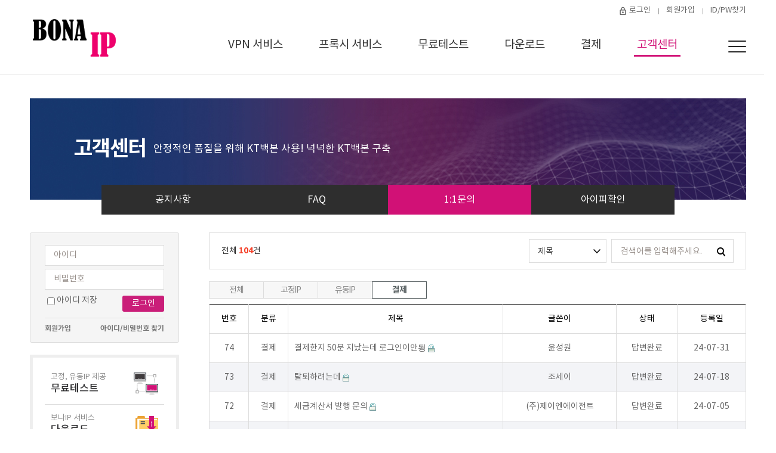

--- FILE ---
content_type: text/html; charset=utf-8
request_url: https://www.bonanet.co.kr/bbs/qalist.php?sca=%EA%B2%B0%EC%A0%9C&page=3
body_size: 6322
content:
<!doctype html>
<html lang="ko">
<head>
<meta charset="utf-8">
<meta name="viewport" content="width=device-width, initial-scale=1, shrink-to-fit=no">
<link rel="stylesheet" type="text/css" href="/css/bonanet.css" />
<link rel="stylesheet" type="text/css" href="/css/global.css?ver=20241017" />
<link rel="stylesheet" type="text/css" href="/css/respond.css" />
<script type="text/javascript" src="/js/html5.js"></script>
<script type="text/javascript" src="/js/jquery.min.js"></script>
<script type="text/javascript" src="/js/global.js"></script>
<script type="text/javascript" src="/js/java.js"></script>
<!--[if lt IE 10]>
<script type="text/javascript" src="/js/placeholder.js"></script>
<![endif]-->
<title>(주)보나넷</title>
<!--[if lte IE 8]>
<script src="https://www.bonanet.co.kr/js/html5.js"></script>
<![endif]-->
<script>
// 자바스크립트에서 사용하는 전역변수 선언
var g5_url       = "https://www.bonanet.co.kr";
var g5_bbs_url   = "https://www.bonanet.co.kr/bbs";
var g5_is_member = "";
var g5_is_admin  = "";
var g5_is_mobile = "";
var g5_bo_table  = "";
var g5_sca       = "결제";
var g5_editor    = "";
var g5_cookie_domain = ".bonanet.co.kr";
</script>
<script src="https://www.bonanet.co.kr/js/common.js"></script>

<meta name="robots" content="ALL" />
<meta name="keywords" content="" />
<meta name="subject" content="" />
<meta name="description" content="" />
<meta name="copyright" content="&copy; 2026 BONANET" />
<meta name="reply-to" CONTENT="" />
<meta name="content-language" content="kr" />
<link rel="shortcut icon" href="/favicon.ico?ver=20210129" type="image/x-icon">
<link rel="icon" href="/favicon.ico?ver=20210129" type="image/x-icon">
<meta name="naver-site-verification" content=""/>

<link rel="canonical" href="http://www.bonanet.co.kr/bbs/qalist.php?sca=%EA%B2%B0%EC%A0%9C&page=3" />
<meta property="og:locale" content="ko_KR" />
<meta property="og:type" content="article" />
<meta property="og:title" content="" />
<meta property="og:description" content="" />
<meta property="og:url" content="http://www.bonanet.co.kr/bbs/qalist.php?sca=%EA%B2%B0%EC%A0%9C&page=3" />
<meta property="og:site_name" content="보나넷" />
<meta name="twitter:card" content="summary" />
<meta name="twitter:title" content="" />
<meta name="twitter:description" content="" />
<meta name="twitter:domain" content="보나넷" />

<link rel="apple-touch-icon" sizes="57x57" href="/img/apple-icon-57x57.png?ver=20201202">
<link rel="apple-touch-icon" sizes="60x60" href="/img/apple-icon-60x60.png?ver=20201202">
<link rel="apple-touch-icon" sizes="72x72" href="/img/apple-icon-72x72.png?ver=20201202">
<link rel="apple-touch-icon" sizes="76x76" href="/img/apple-icon-76x76.png?ver=20201202">
<link rel="apple-touch-icon" sizes="114x114" href="/img/apple-icon-114x114.png?ver=20201202">
<link rel="apple-touch-icon" sizes="120x120" href="/img/apple-icon-120x120.png?ver=20201202">
<link rel="apple-touch-icon" sizes="144x144" href="/img/apple-icon-144x144.png?ver=20201202">
<link rel="apple-touch-icon" sizes="152x152" href="/img/apple-icon-152x152.png?ver=20201202">
<link rel="apple-touch-icon" sizes="180x180" href="/img/apple-icon-180x180.png?ver=20201202">
<link rel="icon" type="image/png" sizes="192x192"  href="/img/android-icon-192x192.png?ver=20201202">
<link rel="icon" type="image/png" sizes="32x32" href="/img/favicon-32x32.png?ver=20201202">
<link rel="icon" type="image/png" sizes="96x96" href="/img/favicon-96x96.png?ver=20201202">
<link rel="icon" type="image/png" sizes="16x16" href="/img/favicon-16x16.png?ver=20201202">
<link rel="manifest" href="/img/manifest.json?ver=20201202">
<meta name="msapplication-TileColor" content="#ffffff">
<meta name="msapplication-TileImage" content="/img/ms-icon-144x144.png?ver=20201202">
<meta name="theme-color" content="#ffffff">

</head>
<body>

<!-- wrap -->
<div id="wrap">

<div id="_device_pc"></div>
<div id="_device_ta"></div>
<div id="_device_mo"></div>

<!--
PC,Mobile 공통 header
-->
<header id="header">
	<div class="inner">

		<!-- logo -->
		<h1 class="logo"><a href="/"><img src="/img/bonanet-logo.png" alt="" /></a></h1>

		<!-- gnb -->
		<ul id="gnb">

			<li class="">
				<a href="/product/static.php">VPN 서비스</a>
				<ul>
					<li class=""><a href="/product/static.php">보나 고정 IP 서비스</a></li>
					<li class=""><a href="/product/dynamic.php">보나 유동 IP 서비스</a></li>
				</ul>
			</li>
			<li class="">
				<a href="/manual/static.php">프록시 서비스</a>
				<ul>
					<li class=""><a href="/manual/static.php">프록시 고정 IP</a></li>
					<li class=""><a href="/manual/dynamic.php">프록시 유동 IP</a></li>
				</ul>
			</li>
			<li class="">
				<a href="/freetest">무료테스트</a>
				<ul>
					<li class=""><a href="/freetest">3일간 무료로 서비스를 이용해보세요</a></li>
				</ul>
			</li>
			<li class="">
				<a href="/download/index.php">다운로드</a>
				<ul>
					<li class=""><a href="/download/index.php">설치하기</a></li>
					<li class=""><a href="/download/guide.php?ca_idx=1">사용방법</a></li>
				</ul>
			</li>
			<li class="">
				<a href="/service/myip/myip_myinfo.php">결제</a>
				<ul>
                    <li class=""><a href="/service/myip/myip_myinfo.php">서비스 조회</a></li>
                    <li class=""><a href="/service/myip/myip_buy.php">VPN 고정IP</a></li>
                    <li class=""><a href="/service/myip/myip_dynamic_buy.php">VPN 유동IP</a></li>
                    <li class=""><a href="/service/myip/myip_ip_coupon_buy.php">VPN IP교체권</a></li>
                    <li class=""><a href="/service/myip/myip_proxy_static_buy.php">프록시 고정IP</a></li>
                    <li class=""><a href="/service/myip/myip_proxy_dynamic_buy.php">프록시 유동IP</a></li>
                    <li class=""><a href="/service/myip/myip_proxy_coupon_buy.php">프록시 IP교체권</a></li>
                    <li class=""><a href="/service/myip/myip_payment.php">결제내역</a></li>
                </ul>
			</li>
			<li class="active">
				<a href="/bbs/board.php?bo_table=notice">고객센터</a>
				<ul>
					<li class=""><a href="/bbs/board.php?bo_table=notice">공지사항</a></li>
					<li class=""><a href="/bbs/board.php?bo_table=faq">FAQ</a></li>
					<li class="active"><a href="/bbs/qalist.php">1:1문의</a></li>
					<li class=""><a href="/service/myip/cur_ip_chk.php">아이피확인</a></li>
				</ul>
			</li>
			<!--
			서브페이지에 LNB 자동 생성을 위해 GNB 소스코드가 추가 되어야 하지만 GNB에는 노출되지 않길 원하는 경우
			li 에 'hidden-gnb' Class 추가
			-->
			<li class="hidden-gnb">
				<a href="/company/agreement.php">약관 및 정책</a>
				<ul>
					<li class=""><a href="/company/agreement.php">이용약관</a></li>
					<li class=""><a href="/company/privacy.php">개인정보처리방침</a></li>
				</ul>
			</li>

		</ul>

		<!-- tnb -->
		<ul id="tnb">
							<li class="log"><a href="/service/myip/login.php">로그인</a></li>
				<li><a href="/service/myip/myip_register.php">회원가입</a></li>
				<li><a href="javascript:;" onclick="myip_pass_lost()">ID/PW찾기</a></li>
					</ul>
		<script>
			function myip_pass_lost() {
				window.open('/service/myip/myip_password_lost.php', 'winPasswordLost', 'left=50, top=50, width=617, height=330, scrollbars=1');
			}
		</script>
		<!-- //tnb -->

		<!-- slide button -->
		<div id="slide-btn">
			<button><span></span></button>
			Open menu
		</div>

	</div>
</header>
<div id="drdw"><ul class="inner"></ul></div>


<!--Mobile 햄버거메뉴-->
<div id="slide-menu">
	<div class="tit">

		<a href="#" id="slide-close"></a>

	</div>
	<!--
	<div class="tipwrap">
		<div class="topinput">
			<form action="">
				<input type="text" class="typeText" placeholder="아이디">
				<input type="text" class="typeText" placeholder="비밀번호">
				<div class="formBtm">
					<label><input type="checkbox"> 아이디 저장</label>
					<input type="submit" class="btnSubmit" value="로그인">
				</div>
			</form>
			<div class="tiBtm">
				<a href="/service/myip/myip_register.php" class="lef">회원가입</a>
				<a href="#" class="rig">아이디/비밀번호 찾기</a>
			</div>
		</div>
	</div>
	 -->
	<!-- gnb -->
	<ul id="gnb-mo">
			<li class="">
				<a href="/product/static.php">VPN 서비스</a>
				<ul>
					<li class=""><a href="/product/static.php">보나 고정 IP 서비스</a></li>
					<li class=""><a href="/product/dynamic.php">보나 유동 IP 서비스</a></li>
				</ul>
			</li>
			<li class="">
				<a href="/manual/static.php">프록시 서비스</a>
				<ul>
					<li class=""><a href="/manual/static.php">프록시 고정 IP</a></li>
					<li class=""><a href="/manual/dynamic.php">프록시 유동 IP</a></li>
				</ul>
			</li>
			<li class="">
				<a href="/freetest">무료테스트</a>
				<ul>
					<li class=""><a href="/freetest">3일간 무료로 서비스를 이용해보세요</a></li>
				</ul>
			</li>
			<li class="">
				<a href="/download">다운로드</a>
				<ul>
					<li class=""><a href="/download">설치하기</a></li>
					<li class=""><a href="/download/guide.php?ca_idx=1">사용방법</a></li>
				</ul>
			</li>
			<li class="">
				<a href="/service/myip/myip_myinfo.php">결제</a>
				<ul>
					<li class=""><a href="/service/myip/myip_myinfo.php">서비스 조회</a></li>
					<li class=""><a href="/service/myip/myip_buy.php">고정IP</a></li>
					<li class=""><a href="/service/myip/myip_dynamic_buy.php">유동IP</a></li>
					<li class=""><a href="/service/myip/myip_ip_coupon_buy.php">고정IP교체권</a></li>
					<li class=""><a href="/service/myip/myip_payment.php">결제내역</a></li>
				</ul>
			</li>
			<li class="">
				<a href="/bbs/board.php?bo_table=notice">고객센터</a>
				<ul>
					<li class=""><a href="/bbs/board.php?bo_table=notice">공지사항</a></li>
					<li class=""><a href="/bbs/board.php?bo_table=faq">FAQ</a></li>
					<li class=""><a href="/bbs/qalist.php">1:1문의</a></li>
					<li class=""><a href="/service/myip/cur_ip_chk.php">아이피확인</a></li>
				</ul>
			</li>
			<!--
			서브페이지에 LNB 자동 생성을 위해 GNB 소스코드가 추가 되어야 하지만 GNB에는 노출되지 않길 원하는 경우
			li 에 'hidden-gnb' Class 추가
			-->
			<li class="hidden-gnb">
				<a href="/doc/policy">약관 및 정책</a>
				<ul>
					<li class=""><a href="/doc/policy">이용약관</a></li>
					<li class=""><a href="/doc/private">개인정보처리방침</a></li>
					<li class=""><a href="/doc/antiemail">이메일무단수집거부</a></li>
				</ul>
			</li>
	</ul>
</div>
<div id="slide-bg"></div>

<!-- sub section -->
<section id="sub">
	<div class="sub-vis" style="background-image: url('/img/sub-visual.jpg');">
		<h2>
			<strong>고객센터</strong>
			<span>안정적인 품질을 위해 KT백본 사용! 넉넉한 KT백본 구축</span>
		</h2>
	</div>

	<ul id="tab1" ></ul>

    <!-- content -->
	<div id="content">
		<!-- leftmenu -->
		<!-- lnb -->
<aside id="aside" class="lnbWrap left">

            <div class="topinput">
            <form name="flogin" method="post" action="/service/myip/myip_login_check.php" onsubmit="return fhead_submit(this);" autocomplete="off">
                <input type="hidden" name="url" value=""/>

                <input type="text" class="typeText" name="myip_id" placeholder="아이디" required>
                <input type="password" class="typeText" name="myip_password" placeholder="비밀번호" required>
                <div class="formBtm">
                    <input type="checkbox" name="idsave" id="idsave" ><label for="idsave">아이디 저장</label>
                    <input type="submit" class="btnSubmit" value="로그인">
                </div>
            </form>
            <div class="tiBtm">
                <a href="/service/myip/myip_register.php" class="lef">회원가입</a>
                <a href="javascript:;" onclick="myip_pass_lost()" class="rig">아이디/비밀번호 찾기</a>
            </div>
        </div>
        <script>
            function fhead_submit(f) {
                if (!f.myip_id.value || f.myip_id.value == f.myip_id.defaultValue) {
                    alert("회원아이디를 입력하십시오.");
                    f.myip_id.focus();
                    return false;
                }

                if (!f.myip_password.value || f.myip_password.value == f.myip_password.defaultValue) {
                    alert("패스워드를 입력하십시오.");
                    f.myip_password.focus();
                    return false;
                }

                return true;
            }

            function myip_pass_lost() {
                window.open('/service/myip/myip_password_lost.php', 'winPasswordLost', 'left=50, top=50, width=617, height=330, scrollbars=1');
            }
        </script>
    
    <div class="lnbMiddle">
        <ul class="list">
            <li>
                <a href="/freetest" class="link">
                    <dl>
                        <dt>고정, 유동IP 제공</dt>
                        <dd>무료테스트</dd>
                    </dl>
                    <div class="icon"><img src="/img/lnb-mid-icon1.gif" alt=""></div>
                </a>
            </li>

            <li>
                <a href="/download" class="link">
                    <dl>
                        <dt>보나IP 서비스</dt>
                        <dd>다운로드</dd>
                    </dl>
                    <div class="icon"><img src="/img/lnb-mid-icon2.gif" alt=""></div>
                </a>
            </li>


        </ul>
    </div>

    <div class="contactBox">
        <dl>
            <dt>CONTACT</dt>
            <dd>
                <strong>02-2611-8335</strong>
                <p class="mail">pupupu8789@bonanet.kr</p>
            </dd>
        </dl>

        <div class="btnWrap">
            <a href="/bbs/board.php?bo_table=notice" class="btn">공지사항</a>
            <a href="/bbs/board.php?bo_table=faq" class="btn type2">FAQ</a>
        </div>
    </div>

</aside>
		<!-- leftmenu -->

		<div id="subCont" >

<div id="content6">
    <div id="sb-wrap">

        <!-- s:게시판 검색 -->
        <div id="sb-search">
            <span class="total">전체 <strong>104</strong>건</span>
            <form name="fsearch" method="get">
                <fieldset>
                    <input type="hidden" name="bo_table" value="">
                    <input type="hidden" name="sca" value="결제">
                    <input type="hidden" name="sop" value="and">

                    <!-- select 검색바 출력-->
                    <div class="where">
                            <select name="sfl" id="sfl">
                                <option value="wr_subject">제목</option>
                                <option value="wr_content">내용</option>
                            </select>
                        </form>
                    </div>
                    <!-- select 검색바 출력-->

                    <div class="inp">
                        <input type="text" name="stx" id="txt_search"  value="" required id="stx" class="keyword" maxlength="20" placeholder="검색어를 입력해주세요.">
                        <input type="submit" value="검색" class="sbm">
                    </div>
                </fieldset>
            </form>
        </div>
        <!-- e:게시판 검색 -->

        <div id="sb-list">
                        <!-- 카테고리 시작 { -->
            <nav id="bo_cate">
                <h2>1:1문의 카테고리</h2>
                <ul id="bo_cate_ul">
                    <li><a href="https://www.bonanet.co.kr/bbs/qalist.php">전체</a></li><li><a href="https://www.bonanet.co.kr/bbs/qalist.php?sca=%EA%B3%A0%EC%A0%95IP">고정IP</a></li><li><a href="https://www.bonanet.co.kr/bbs/qalist.php?sca=%EC%9C%A0%EB%8F%99IP">유동IP</a></li><li><a href="https://www.bonanet.co.kr/bbs/qalist.php?sca=%EA%B2%B0%EC%A0%9C" id="bo_cate_on"><span class="sound_only">열린 분류 </span>결제</a></li>                </ul>
            </nav>
            <!-- } 카테고리 끝 -->
            
            <!-- 게시판 페이지 정보 및 버튼 시작 { -->
                        <!-- } 게시판 페이지 정보 및 버튼 끝 -->

            <form name="fqalist" id="fqalist" action="./qadelete.php" onsubmit="return fqalist_submit(this);" method="post">
            <input type="hidden" name="stx" value="">
            <input type="hidden" name="sca" value="결제">
            <input type="hidden" name="page" value="3">

            <div>
                <table class="list_tbl">
                <thead>
                <tr>
                    <th scope="col">번호</th>
                                        <th scope="col">분류</th>
                    <th scope="col">제목</th>
                    <th scope="col">글쓴이</th>
                    <th scope="col">상태</th>
                    <th scope="col">등록일</th>
                </tr>
                </thead>
                <tbody>
                                <tr>
                    <td class="td_num">74</td>
                                        <td class="td_category">결제</td>
                    <td class="sbj">
                        <a href='javascript:;' onclick="alert('자신의 글이 아니면 확인할 수 없습니다.')">결제한지 50분 지났는데 로그인이안됭</a> <img src='/img/icon_secret.gif' align='absmiddle'>                    </td>
                    <td class="td_name">윤성원</td>
                    <td class="td_stat txt_done">답변완료</td>
                    <td class="td_date">24-07-31</td>
                </tr>
                                <tr>
                    <td class="td_num">73</td>
                                        <td class="td_category">결제</td>
                    <td class="sbj">
                        <a href='javascript:;' onclick="alert('자신의 글이 아니면 확인할 수 없습니다.')">탈퇴하려는데</a> <img src='/img/icon_secret.gif' align='absmiddle'>                    </td>
                    <td class="td_name">조세이</td>
                    <td class="td_stat txt_done">답변완료</td>
                    <td class="td_date">24-07-18</td>
                </tr>
                                <tr>
                    <td class="td_num">72</td>
                                        <td class="td_category">결제</td>
                    <td class="sbj">
                        <a href='javascript:;' onclick="alert('자신의 글이 아니면 확인할 수 없습니다.')">세금계산서 발행 문의</a> <img src='/img/icon_secret.gif' align='absmiddle'>                    </td>
                    <td class="td_name">(주)제이엔에이전트</td>
                    <td class="td_stat txt_done">답변완료</td>
                    <td class="td_date">24-07-05</td>
                </tr>
                                <tr>
                    <td class="td_num">71</td>
                                        <td class="td_category">결제</td>
                    <td class="sbj">
                        <a href='javascript:;' onclick="alert('자신의 글이 아니면 확인할 수 없습니다.')">문의드립니다</a> <img src='/img/icon_secret.gif' align='absmiddle'>                    </td>
                    <td class="td_name">(주)제이엔에이전트</td>
                    <td class="td_stat txt_done">답변완료</td>
                    <td class="td_date">24-06-04</td>
                </tr>
                                <tr>
                    <td class="td_num">70</td>
                                        <td class="td_category">결제</td>
                    <td class="sbj">
                        <a href='javascript:;' onclick="alert('자신의 글이 아니면 확인할 수 없습니다.')">환불 요청합니다.</a> <img src='/img/icon_secret.gif' align='absmiddle'>                    </td>
                    <td class="td_name">메타3</td>
                    <td class="td_stat txt_done">답변완료</td>
                    <td class="td_date">24-05-23</td>
                </tr>
                                <tr>
                    <td class="td_num">69</td>
                                        <td class="td_category">결제</td>
                    <td class="sbj">
                        <a href='javascript:;' onclick="alert('자신의 글이 아니면 확인할 수 없습니다.')">네 그렇게 조치 부탁드립니다.</a> <img src='/img/icon_secret.gif' align='absmiddle'>                    </td>
                    <td class="td_name">배서은</td>
                    <td class="td_stat txt_done">답변완료</td>
                    <td class="td_date">24-05-09</td>
                </tr>
                                <tr>
                    <td class="td_num">68</td>
                                        <td class="td_category">결제</td>
                    <td class="sbj">
                        <a href='javascript:;' onclick="alert('자신의 글이 아니면 확인할 수 없습니다.')">문의드립니다</a> <img src='/img/icon_secret.gif' align='absmiddle'>                    </td>
                    <td class="td_name">배서은</td>
                    <td class="td_stat txt_done">답변완료</td>
                    <td class="td_date">24-05-07</td>
                </tr>
                                <tr>
                    <td class="td_num">67</td>
                                        <td class="td_category">결제</td>
                    <td class="sbj">
                        <a href='javascript:;' onclick="alert('자신의 글이 아니면 확인할 수 없습니다.')">결제 했는데 안되네요</a> <img src='/img/icon_secret.gif' align='absmiddle'>                    </td>
                    <td class="td_name">홍민표</td>
                    <td class="td_stat txt_done">답변완료</td>
                    <td class="td_date">24-05-02</td>
                </tr>
                                <tr>
                    <td class="td_num">66</td>
                                        <td class="td_category">결제</td>
                    <td class="sbj">
                        <a href='javascript:;' onclick="alert('자신의 글이 아니면 확인할 수 없습니다.')">결제 실수</a> <img src='/img/icon_secret.gif' align='absmiddle'>                    </td>
                    <td class="td_name">제이엔코비</td>
                    <td class="td_stat txt_done">답변완료</td>
                    <td class="td_date">24-04-30</td>
                </tr>
                                <tr>
                    <td class="td_num">65</td>
                                        <td class="td_category">결제</td>
                    <td class="sbj">
                        <a href='javascript:;' onclick="alert('자신의 글이 아니면 확인할 수 없습니다.')">결제했는데. 언제쯤 승인되나요</a> <img src='/img/icon_secret.gif' align='absmiddle'>                    </td>
                    <td class="td_name">전종택</td>
                    <td class="td_stat txt_done">답변완료</td>
                    <td class="td_date">24-04-16</td>
                </tr>
                                <tr>
                    <td class="td_num">64</td>
                                        <td class="td_category">결제</td>
                    <td class="sbj">
                        <a href='javascript:;' onclick="alert('자신의 글이 아니면 확인할 수 없습니다.')">결제취소</a> <img src='/img/icon_secret.gif' align='absmiddle'>                    </td>
                    <td class="td_name">조현정</td>
                    <td class="td_stat txt_done">답변완료</td>
                    <td class="td_date">24-02-28</td>
                </tr>
                                <tr>
                    <td class="td_num">63</td>
                                        <td class="td_category">결제</td>
                    <td class="sbj">
                        <a href='javascript:;' onclick="alert('자신의 글이 아니면 확인할 수 없습니다.')">연장 된 아이피 번호좀 바꿔주세요</a> <img src='/img/icon_secret.gif' align='absmiddle'>                    </td>
                    <td class="td_name">최승현</td>
                    <td class="td_stat txt_done">답변완료</td>
                    <td class="td_date">24-02-23</td>
                </tr>
                                <tr>
                    <td class="td_num">62</td>
                                        <td class="td_category">결제</td>
                    <td class="sbj">
                        <a href='javascript:;' onclick="alert('자신의 글이 아니면 확인할 수 없습니다.')">탈퇴신청</a> <img src='/img/icon_secret.gif' align='absmiddle'>                    </td>
                    <td class="td_name">이정욱</td>
                    <td class="td_stat txt_done">답변완료</td>
                    <td class="td_date">24-01-24</td>
                </tr>
                                <tr>
                    <td class="td_num">61</td>
                                        <td class="td_category">결제</td>
                    <td class="sbj">
                        <a href='javascript:;' onclick="alert('자신의 글이 아니면 확인할 수 없습니다.')">문의드립니다.</a> <img src='/img/icon_secret.gif' align='absmiddle'>                    </td>
                    <td class="td_name">윤길현</td>
                    <td class="td_stat txt_done">답변완료</td>
                    <td class="td_date">23-12-08</td>
                </tr>
                                <tr>
                    <td class="td_num">60</td>
                                        <td class="td_category">결제</td>
                    <td class="sbj">
                        <a href='javascript:;' onclick="alert('자신의 글이 아니면 확인할 수 없습니다.')">안녕하세요.</a> <img src='/img/icon_secret.gif' align='absmiddle'>                    </td>
                    <td class="td_name">박준수</td>
                    <td class="td_stat txt_done">답변완료</td>
                    <td class="td_date">23-11-03</td>
                </tr>
                
                                </tbody>
                </table>
            </div>

                        </form>
        </div>

        <!-- 페이지 -->
        <div class="apaging"><a href="./qalist.php?sca=%EA%B2%B0%EC%A0%9C&amp;page=1" class="arrow first"><img src="/img/paging-first.jpg"></a>
<a href="./qalist.php?sca=%EA%B2%B0%EC%A0%9C&amp;page=1" class="num">1</a>
<a href="./qalist.php?sca=%EA%B2%B0%EC%A0%9C&amp;page=2" class="num">2</a>
<a href="./qalist.php?sca=%EA%B2%B0%EC%A0%9C&amp;page=3" class="num active">3</a>
<a href="./qalist.php?sca=%EA%B2%B0%EC%A0%9C&amp;page=4" class="num">4</a>
<a href="./qalist.php?sca=%EA%B2%B0%EC%A0%9C&amp;page=5" class="num">5</a>
<a href="./qalist.php?sca=%EA%B2%B0%EC%A0%9C&amp;page=6" class="num">6</a>
<a href="./qalist.php?sca=%EA%B2%B0%EC%A0%9C&amp;page=7" class="num">7</a>
<a href="./qalist.php?sca=%EA%B2%B0%EC%A0%9C&amp;page=7" class="arrow"><img src="/img/paging-last.jpg"</a>
</div>
    </div>
</div>

<!-- } 게시판 목록 끝 -->

    </div>
    <!-- //content -->
</section>
<!-- //sub section -->


<!-- s:footer -->
<footer id="footer">
	<div class="fnbWrap">
		<div class="inner">

			<!-- fnb -->
			<ul id="fnb">
				<li><a href="/manual/static.php">사용방법</a></li>
				<li><a href="/bbs/board.php?bo_table=notice">고객센터</a></li>
				<li><a href="/bbs/content.php?co_id=privacy">개인정보취급방침</a></li>
				<li><a href="/bbs/content.php?co_id=provision">이용약관</a></li>
			</ul>

			<!-- body top button -->
			<a href="#" id="gotop">Go Top</a>

		</div>
	</div>
	<div class="ftWrap">

		<img src="/img/footer-logo.png" class="footerLogo" alt="">

		<div class="contactBox">
			<dl>
				<dt>CONTACT</dt>
				<dd>
					<strong>02-2611-8335</strong>
					<p class="mail">pupupu8789@bonanet.kr</p>
				</dd>
			</dl>
		</div>

		<!-- address -->
		<address>
			서울특별시 금천구 가산디지털2로 67,에이스 하이앤드 타워 7차 1101호​<br />
			대표번호 :  02-2611-8335<br class="__mo" />
			팩스 : 02-6442-1563<br class="__mo" />
			이메일 : pupupu8789@bonanet.kr<br class="__mo" />
			대표자 : 황인섭<br />
			사업자등록번호 : 113-86-58438<br class="__mo" />
			통신판매업신고번호 : 제2015-서울금천-0778호 <a href='/bbs/content.php?co_id=tele' style="color:#fff; background-color:#545454; padding:2px 5px; font-size:11px">확인하기</a><br class="__mo" />
			<span class="copyright">COPYRIGHT(C) . CO.LTD ALL RIGHT RESERVED.</span>
		</address>
	</div>
</footer>
<!-- e:footer -->		<!-- e:footer -->

<!-- LOGGER(TM) TRACKING SCRIPT V.40 FOR logger.co.kr / 106627 : COMBINE TYPE / DO NOT ALTER THIS SCRIPT. -->
<script type="text/javascript">var _TRK_LID = "106627";var _L_TD = "ssl.logger.co.kr";var _TRK_CDMN = "";</script>
<script type="text/javascript">var _CDN_DOMAIN = location.protocol == "https:" ? "https://fs.bizspring.net" : "http://fs.bizspring.net";
(function (b, s) { var f = b.getElementsByTagName(s)[0], j = b.createElement(s); j.async = true; j.src = "//fs.bizspring.net/fs4/bstrk.1.js"; f.parentNode.insertBefore(j, f); })(document, "script");
</script>
<noscript><img alt="Logger Script" width="1" height="1" src="http://ssl.logger.co.kr/tracker.1.tsp?u=106627&amp;js=N"/></noscript>
<!-- END OF LOGGER TRACKING SCRIPT -->



</div>
<!-- //wrap -->


<!-- ie6,7에서 사이드뷰가 게시판 목록에서 아래 사이드뷰에 가려지는 현상 수정 -->
<!--[if lte IE 7]>
<script>
$(function() {
    var $sv_use = $(".sv_use");
    var count = $sv_use.length;

    $sv_use.each(function() {
        $(this).css("z-index", count);
        $(this).css("position", "relative");
        count = count - 1;
    });
});
</script>
<![endif]-->

</body>
</html>


--- FILE ---
content_type: text/html; charset=UTF-8
request_url: https://gu.bizspring.net/p.php?guuid=1e3630d4b70b606a6192502d04df71e9&domain=www.bonanet.co.kr&callback=bizSpring_callback_17389
body_size: 221
content:
bizSpring_callback_17389("2S59UCeM4xKttc2DuNtvzSaXmtBbkAantfxnSL9W")

--- FILE ---
content_type: text/css
request_url: https://www.bonanet.co.kr/css/bonanet.css
body_size: 35499
content:
@charset "utf-8";
@import url("./jquery.min.css");
/**************************************************

	Common.css ( ver 1.1.1 )

**************************************************/
/* Webfonts */
@font-face{ font-family: noto; src: url(/assets/font/notokr-regular.eot); src: local('※'), url(/assets/font/notokr-regular.woff) format('woff'); }
@font-face{ font-family: noto; font-weight: 100; src: url(/assets/font/notokr-light.eot); src: local('※'), url(/assets/font/notokr-light.woff) format('woff'); }
@font-face{ font-family: noto; font-weight: 200; src: url(/assets/font/notokr-demilight.eot); src: local('※'), url(/assets/font/notokr-demilight.woff) format('woff'); }
@font-face{ font-family: noto; font-weight: normal; src: url(/assets/font/notokr-regular.eot); src: local('※'), url(/assets/font/notokr-regular.woff) format('woff'); }
@font-face{ font-family: noto; font-weight: 300; src: url(/assets/font/notokr-medium.eot); src: local('※'), url(/assets/font/notokr-medium.woff) format('woff'); }
@font-face{ font-family: noto; font-weight: 600; src: url(/assets/font/notokr-bold.eot); src: local('※'), url(/assets/font/notokr-bold.woff) format('woff'); }

@font-face{ font-family: mon; src: url(/assets/font/Montserrat-Regular.eot); src: local('※'), url(/assets/font/Montserrat-Regular.woff) format('woff'); }
@font-face{ font-family: mon; font-weight: 500; src: url(/assets/font/Montserrat-SemiBold.eot); src: local('※'), url(/assets/font/Montserrat-SemiBold.woff) format('woff'); }

/* Reset Fonts */
@font-face{ font-family: empty;src: url([data-uri]) format('woff');}
@font-face{ font-family: 'FontAwesome';src: url('/assets/font/fontawesome-webfont.eot?v=4.7.0');src: url('/assets/font/fontawesome-webfont.eot?#iefix&v=4.7.0') format('embedded-opentype'),url('/assets/font/fontawesome-webfont.woff2?v=4.7.0') format('woff2'),url('/assets/font/fontawesome-webfont.woff?v=4.7.0') format('woff'),url('/assets/font/fontawesome-webfont.ttf?v=4.7.0') format('truetype'),url('/assets/font/fontawesome-webfont.svg?v=4.7.0#fontawesomeregular') format('svg');font-weight:normal;font-style:normal}.fa{display:inline-block;font:normal normal normal 14px/1 FontAwesome;font-size:inherit;text-rendering:auto;-webkit-font-smoothing:antialiased;-moz-osx-font-smoothing:grayscale}.fa-lg{font-size:1.33333333em;line-height:.75em;vertical-align:-15%}.fa-2x{font-size:2em}.fa-3x{font-size:3em}.fa-4x{font-size:4em}.fa-5x{font-size:5em}.fa-fw{width:1.28571429em;text-align:center}.fa-ul{padding-left:0;margin-left:2.14285714em;list-style-type:none}.fa-ul>li{position:relative}.fa-li{position:absolute;left:-2.14285714em;width:2.14285714em;top:.14285714em;text-align:center}.fa-li.fa-lg{left:-1.85714286em}.fa-border{padding:.2em .25em .15em;border:solid .08em #eee;border-radius:.1em}.fa-pull-left{float:left}.fa-pull-right{float:right}.fa.fa-pull-left{margin-right:.3em}.fa.fa-pull-right{margin-left:.3em}.pull-right{float:right}.pull-left{float:left}.fa.pull-left{margin-right:.3em}.fa.pull-right{margin-left:.3em}.fa-spin{-webkit-animation:fa-spin 2s infinite linear;animation:fa-spin 2s infinite linear}.fa-pulse{-webkit-animation:fa-spin 1s infinite steps(8);animation:fa-spin 1s infinite steps(8)}@-webkit-keyframes fa-spin{0%{-webkit-transform:rotate(0deg);transform:rotate(0deg)}100%{-webkit-transform:rotate(359deg);transform:rotate(359deg)}}@keyframes fa-spin{0%{-webkit-transform:rotate(0deg);transform:rotate(0deg)}100%{-webkit-transform:rotate(359deg);transform:rotate(359deg)}}.fa-rotate-90{-ms-filter:"progid:DXImageTransform.Microsoft.BasicImage(rotation=1)";-webkit-transform:rotate(90deg);-ms-transform:rotate(90deg);transform:rotate(90deg)}.fa-rotate-180{-ms-filter:"progid:DXImageTransform.Microsoft.BasicImage(rotation=2)";-webkit-transform:rotate(180deg);-ms-transform:rotate(180deg);transform:rotate(180deg)}.fa-rotate-270{-ms-filter:"progid:DXImageTransform.Microsoft.BasicImage(rotation=3)";-webkit-transform:rotate(270deg);-ms-transform:rotate(270deg);transform:rotate(270deg)}.fa-flip-horizontal{-ms-filter:"progid:DXImageTransform.Microsoft.BasicImage(rotation=0, mirror=1)";-webkit-transform:scale(-1, 1);-ms-transform:scale(-1, 1);transform:scale(-1, 1)}.fa-flip-vertical{-ms-filter:"progid:DXImageTransform.Microsoft.BasicImage(rotation=2, mirror=1)";-webkit-transform:scale(1, -1);-ms-transform:scale(1, -1);transform:scale(1, -1)}:root .fa-rotate-90,:root .fa-rotate-180,:root .fa-rotate-270,:root .fa-flip-horizontal,:root .fa-flip-vertical{filter:none}.fa-stack{position:relative;display:inline-block;width:2em;height:2em;line-height:2em;vertical-align:middle}.fa-stack-1x,.fa-stack-2x{position:absolute;left:0;width:100%;text-align:center}.fa-stack-1x{line-height:inherit}.fa-stack-2x{font-size:2em}.fa-inverse{color:#fff}.fa-glass:before{content:"\f000"}.fa-music:before{content:"\f001"}.fa-search:before{content:"\f002"}.fa-envelope-o:before{content:"\f003"}.fa-heart:before{content:"\f004"}.fa-star:before{content:"\f005"}.fa-star-o:before{content:"\f006"}.fa-user:before{content:"\f007"}.fa-film:before{content:"\f008"}.fa-th-large:before{content:"\f009"}.fa-th:before{content:"\f00a"}.fa-th-list:before{content:"\f00b"}.fa-check:before{content:"\f00c"}.fa-remove:before,.fa-close:before,.fa-times:before{content:"\f00d"}.fa-search-plus:before{content:"\f00e"}.fa-search-minus:before{content:"\f010"}.fa-power-off:before{content:"\f011"}.fa-signal:before{content:"\f012"}.fa-gear:before,.fa-cog:before{content:"\f013"}.fa-trash-o:before{content:"\f014"}.fa-home:before{content:"\f015"}.fa-file-o:before{content:"\f016"}.fa-clock-o:before{content:"\f017"}.fa-road:before{content:"\f018"}.fa-download:before{content:"\f019"}.fa-arrow-circle-o-down:before{content:"\f01a"}.fa-arrow-circle-o-up:before{content:"\f01b"}.fa-inbox:before{content:"\f01c"}.fa-play-circle-o:before{content:"\f01d"}.fa-rotate-right:before,.fa-repeat:before{content:"\f01e"}.fa-refresh:before{content:"\f021"}.fa-list-alt:before{content:"\f022"}.fa-lock:before{content:"\f023"}.fa-flag:before{content:"\f024"}.fa-headphones:before{content:"\f025"}.fa-volume-off:before{content:"\f026"}.fa-volume-down:before{content:"\f027"}.fa-volume-up:before{content:"\f028"}.fa-qrcode:before{content:"\f029"}.fa-barcode:before{content:"\f02a"}.fa-tag:before{content:"\f02b"}.fa-tags:before{content:"\f02c"}.fa-book:before{content:"\f02d"}.fa-bookmark:before{content:"\f02e"}.fa-print:before{content:"\f02f"}.fa-camera:before{content:"\f030"}.fa-font:before{content:"\f031"}.fa-bold:before{content:"\f032"}.fa-italic:before{content:"\f033"}.fa-text-height:before{content:"\f034"}.fa-text-width:before{content:"\f035"}.fa-align-left:before{content:"\f036"}.fa-align-center:before{content:"\f037"}.fa-align-right:before{content:"\f038"}.fa-align-justify:before{content:"\f039"}.fa-list:before{content:"\f03a"}.fa-dedent:before,.fa-outdent:before{content:"\f03b"}.fa-indent:before{content:"\f03c"}.fa-video-camera:before{content:"\f03d"}.fa-photo:before,.fa-image:before,.fa-picture-o:before{content:"\f03e"}.fa-pencil:before{content:"\f040"}.fa-map-marker:before{content:"\f041"}.fa-adjust:before{content:"\f042"}.fa-tint:before{content:"\f043"}.fa-edit:before,.fa-pencil-square-o:before{content:"\f044"}.fa-share-square-o:before{content:"\f045"}.fa-check-square-o:before{content:"\f046"}.fa-arrows:before{content:"\f047"}.fa-step-backward:before{content:"\f048"}.fa-fast-backward:before{content:"\f049"}.fa-backward:before{content:"\f04a"}.fa-play:before{content:"\f04b"}.fa-pause:before{content:"\f04c"}.fa-stop:before{content:"\f04d"}.fa-forward:before{content:"\f04e"}.fa-fast-forward:before{content:"\f050"}.fa-step-forward:before{content:"\f051"}.fa-eject:before{content:"\f052"}.fa-chevron-left:before{content:"\f053"}.fa-chevron-right:before{content:"\f054"}.fa-plus-circle:before{content:"\f055"}.fa-minus-circle:before{content:"\f056"}.fa-times-circle:before{content:"\f057"}.fa-check-circle:before{content:"\f058"}.fa-question-circle:before{content:"\f059"}.fa-info-circle:before{content:"\f05a"}.fa-crosshairs:before{content:"\f05b"}.fa-times-circle-o:before{content:"\f05c"}.fa-check-circle-o:before{content:"\f05d"}.fa-ban:before{content:"\f05e"}.fa-arrow-left:before{content:"\f060"}.fa-arrow-right:before{content:"\f061"}.fa-arrow-up:before{content:"\f062"}.fa-arrow-down:before{content:"\f063"}.fa-mail-forward:before,.fa-share:before{content:"\f064"}.fa-expand:before{content:"\f065"}.fa-compress:before{content:"\f066"}.fa-plus:before{content:"\f067"}.fa-minus:before{content:"\f068"}.fa-asterisk:before{content:"\f069"}.fa-exclamation-circle:before{content:"\f06a"}.fa-gift:before{content:"\f06b"}.fa-leaf:before{content:"\f06c"}.fa-fire:before{content:"\f06d"}.fa-eye:before{content:"\f06e"}.fa-eye-slash:before{content:"\f070"}.fa-warning:before,.fa-exclamation-triangle:before{content:"\f071"}.fa-plane:before{content:"\f072"}.fa-calendar:before{content:"\f073"}.fa-random:before{content:"\f074"}.fa-comment:before{content:"\f075"}.fa-magnet:before{content:"\f076"}.fa-chevron-up:before{content:"\f077"}.fa-chevron-down:before{content:"\f078"}.fa-retweet:before{content:"\f079"}.fa-shopping-cart:before{content:"\f07a"}.fa-folder:before{content:"\f07b"}.fa-folder-open:before{content:"\f07c"}.fa-arrows-v:before{content:"\f07d"}.fa-arrows-h:before{content:"\f07e"}.fa-bar-chart-o:before,.fa-bar-chart:before{content:"\f080"}.fa-twitter-square:before{content:"\f081"}.fa-facebook-square:before{content:"\f082"}.fa-camera-retro:before{content:"\f083"}.fa-key:before{content:"\f084"}.fa-gears:before,.fa-cogs:before{content:"\f085"}.fa-comments:before{content:"\f086"}.fa-thumbs-o-up:before{content:"\f087"}.fa-thumbs-o-down:before{content:"\f088"}.fa-star-half:before{content:"\f089"}.fa-heart-o:before{content:"\f08a"}.fa-sign-out:before{content:"\f08b"}.fa-linkedin-square:before{content:"\f08c"}.fa-thumb-tack:before{content:"\f08d"}.fa-external-link:before{content:"\f08e"}.fa-sign-in:before{content:"\f090"}.fa-trophy:before{content:"\f091"}.fa-github-square:before{content:"\f092"}.fa-upload:before{content:"\f093"}.fa-lemon-o:before{content:"\f094"}.fa-phone:before{content:"\f095"}.fa-square-o:before{content:"\f096"}.fa-bookmark-o:before{content:"\f097"}.fa-phone-square:before{content:"\f098"}.fa-twitter:before{content:"\f099"}.fa-facebook-f:before,.fa-facebook:before{content:"\f09a"}.fa-github:before{content:"\f09b"}.fa-unlock:before{content:"\f09c"}.fa-credit-card:before{content:"\f09d"}.fa-feed:before,.fa-rss:before{content:"\f09e"}.fa-hdd-o:before{content:"\f0a0"}.fa-bullhorn:before{content:"\f0a1"}.fa-bell:before{content:"\f0f3"}.fa-certificate:before{content:"\f0a3"}.fa-hand-o-right:before{content:"\f0a4"}.fa-hand-o-left:before{content:"\f0a5"}.fa-hand-o-up:before{content:"\f0a6"}.fa-hand-o-down:before{content:"\f0a7"}.fa-arrow-circle-left:before{content:"\f0a8"}.fa-arrow-circle-right:before{content:"\f0a9"}.fa-arrow-circle-up:before{content:"\f0aa"}.fa-arrow-circle-down:before{content:"\f0ab"}.fa-globe:before{content:"\f0ac"}.fa-wrench:before{content:"\f0ad"}.fa-tasks:before{content:"\f0ae"}.fa-filter:before{content:"\f0b0"}.fa-briefcase:before{content:"\f0b1"}.fa-arrows-alt:before{content:"\f0b2"}.fa-group:before,.fa-users:before{content:"\f0c0"}.fa-chain:before,.fa-link:before{content:"\f0c1"}.fa-cloud:before{content:"\f0c2"}.fa-flask:before{content:"\f0c3"}.fa-cut:before,.fa-scissors:before{content:"\f0c4"}.fa-copy:before,.fa-files-o:before{content:"\f0c5"}.fa-paperclip:before{content:"\f0c6"}.fa-save:before,.fa-floppy-o:before{content:"\f0c7"}.fa-square:before{content:"\f0c8"}.fa-navicon:before,.fa-reorder:before,.fa-bars:before{content:"\f0c9"}.fa-list-ul:before{content:"\f0ca"}.fa-list-ol:before{content:"\f0cb"}.fa-strikethrough:before{content:"\f0cc"}.fa-underline:before{content:"\f0cd"}.fa-table:before{content:"\f0ce"}.fa-magic:before{content:"\f0d0"}.fa-truck:before{content:"\f0d1"}.fa-pinterest:before{content:"\f0d2"}.fa-pinterest-square:before{content:"\f0d3"}.fa-google-plus-square:before{content:"\f0d4"}.fa-google-plus:before{content:"\f0d5"}.fa-money:before{content:"\f0d6"}.fa-caret-down:before{content:"\f0d7"}.fa-caret-up:before{content:"\f0d8"}.fa-caret-left:before{content:"\f0d9"}.fa-caret-right:before{content:"\f0da"}.fa-columns:before{content:"\f0db"}.fa-unsorted:before,.fa-sort:before{content:"\f0dc"}.fa-sort-down:before,.fa-sort-desc:before{content:"\f0dd"}.fa-sort-up:before,.fa-sort-asc:before{content:"\f0de"}.fa-envelope:before{content:"\f0e0"}.fa-linkedin:before{content:"\f0e1"}.fa-rotate-left:before,.fa-undo:before{content:"\f0e2"}.fa-legal:before,.fa-gavel:before{content:"\f0e3"}.fa-dashboard:before,.fa-tachometer:before{content:"\f0e4"}.fa-comment-o:before{content:"\f0e5"}.fa-comments-o:before{content:"\f0e6"}.fa-flash:before,.fa-bolt:before{content:"\f0e7"}.fa-sitemap:before{content:"\f0e8"}.fa-umbrella:before{content:"\f0e9"}.fa-paste:before,.fa-clipboard:before{content:"\f0ea"}.fa-lightbulb-o:before{content:"\f0eb"}.fa-exchange:before{content:"\f0ec"}.fa-cloud-download:before{content:"\f0ed"}.fa-cloud-upload:before{content:"\f0ee"}.fa-user-md:before{content:"\f0f0"}.fa-stethoscope:before{content:"\f0f1"}.fa-suitcase:before{content:"\f0f2"}.fa-bell-o:before{content:"\f0a2"}.fa-coffee:before{content:"\f0f4"}.fa-cutlery:before{content:"\f0f5"}.fa-file-text-o:before{content:"\f0f6"}.fa-building-o:before{content:"\f0f7"}.fa-hospital-o:before{content:"\f0f8"}.fa-ambulance:before{content:"\f0f9"}.fa-medkit:before{content:"\f0fa"}.fa-fighter-jet:before{content:"\f0fb"}.fa-beer:before{content:"\f0fc"}.fa-h-square:before{content:"\f0fd"}.fa-plus-square:before{content:"\f0fe"}.fa-angle-double-left:before{content:"\f100"}.fa-angle-double-right:before{content:"\f101"}.fa-angle-double-up:before{content:"\f102"}.fa-angle-double-down:before{content:"\f103"}.fa-angle-left:before{content:"\f104"}.fa-angle-right:before{content:"\f105"}.fa-angle-up:before{content:"\f106"}.fa-angle-down:before{content:"\f107"}.fa-desktop:before{content:"\f108"}.fa-laptop:before{content:"\f109"}.fa-tablet:before{content:"\f10a"}.fa-mobile-phone:before,.fa-mobile:before{content:"\f10b"}.fa-circle-o:before{content:"\f10c"}.fa-quote-left:before{content:"\f10d"}.fa-quote-right:before{content:"\f10e"}.fa-spinner:before{content:"\f110"}.fa-circle:before{content:"\f111"}.fa-mail-reply:before,.fa-reply:before{content:"\f112"}.fa-github-alt:before{content:"\f113"}.fa-folder-o:before{content:"\f114"}.fa-folder-open-o:before{content:"\f115"}.fa-smile-o:before{content:"\f118"}.fa-frown-o:before{content:"\f119"}.fa-meh-o:before{content:"\f11a"}.fa-gamepad:before{content:"\f11b"}.fa-keyboard-o:before{content:"\f11c"}.fa-flag-o:before{content:"\f11d"}.fa-flag-checkered:before{content:"\f11e"}.fa-terminal:before{content:"\f120"}.fa-code:before{content:"\f121"}.fa-mail-reply-all:before,.fa-reply-all:before{content:"\f122"}.fa-star-half-empty:before,.fa-star-half-full:before,.fa-star-half-o:before{content:"\f123"}.fa-location-arrow:before{content:"\f124"}.fa-crop:before{content:"\f125"}.fa-code-fork:before{content:"\f126"}.fa-unlink:before,.fa-chain-broken:before{content:"\f127"}.fa-question:before{content:"\f128"}.fa-info:before{content:"\f129"}.fa-exclamation:before{content:"\f12a"}.fa-superscript:before{content:"\f12b"}.fa-subscript:before{content:"\f12c"}.fa-eraser:before{content:"\f12d"}.fa-puzzle-piece:before{content:"\f12e"}.fa-microphone:before{content:"\f130"}.fa-microphone-slash:before{content:"\f131"}.fa-shield:before{content:"\f132"}.fa-calendar-o:before{content:"\f133"}.fa-fire-extinguisher:before{content:"\f134"}.fa-rocket:before{content:"\f135"}.fa-maxcdn:before{content:"\f136"}.fa-chevron-circle-left:before{content:"\f137"}.fa-chevron-circle-right:before{content:"\f138"}.fa-chevron-circle-up:before{content:"\f139"}.fa-chevron-circle-down:before{content:"\f13a"}.fa-html5:before{content:"\f13b"}.fa-css3:before{content:"\f13c"}.fa-anchor:before{content:"\f13d"}.fa-unlock-alt:before{content:"\f13e"}.fa-bullseye:before{content:"\f140"}.fa-ellipsis-h:before{content:"\f141"}.fa-ellipsis-v:before{content:"\f142"}.fa-rss-square:before{content:"\f143"}.fa-play-circle:before{content:"\f144"}.fa-ticket:before{content:"\f145"}.fa-minus-square:before{content:"\f146"}.fa-minus-square-o:before{content:"\f147"}.fa-level-up:before{content:"\f148"}.fa-level-down:before{content:"\f149"}.fa-check-square:before{content:"\f14a"}.fa-pencil-square:before{content:"\f14b"}.fa-external-link-square:before{content:"\f14c"}.fa-share-square:before{content:"\f14d"}.fa-compass:before{content:"\f14e"}.fa-toggle-down:before,.fa-caret-square-o-down:before{content:"\f150"}.fa-toggle-up:before,.fa-caret-square-o-up:before{content:"\f151"}.fa-toggle-right:before,.fa-caret-square-o-right:before{content:"\f152"}.fa-euro:before,.fa-eur:before{content:"\f153"}.fa-gbp:before{content:"\f154"}.fa-dollar:before,.fa-usd:before{content:"\f155"}.fa-rupee:before,.fa-inr:before{content:"\f156"}.fa-cny:before,.fa-rmb:before,.fa-yen:before,.fa-jpy:before{content:"\f157"}.fa-ruble:before,.fa-rouble:before,.fa-rub:before{content:"\f158"}.fa-won:before,.fa-krw:before{content:"\f159"}.fa-bitcoin:before,.fa-btc:before{content:"\f15a"}.fa-file:before{content:"\f15b"}.fa-file-text:before{content:"\f15c"}.fa-sort-alpha-asc:before{content:"\f15d"}.fa-sort-alpha-desc:before{content:"\f15e"}.fa-sort-amount-asc:before{content:"\f160"}.fa-sort-amount-desc:before{content:"\f161"}.fa-sort-numeric-asc:before{content:"\f162"}.fa-sort-numeric-desc:before{content:"\f163"}.fa-thumbs-up:before{content:"\f164"}.fa-thumbs-down:before{content:"\f165"}.fa-youtube-square:before{content:"\f166"}.fa-youtube:before{content:"\f167"}.fa-xing:before{content:"\f168"}.fa-xing-square:before{content:"\f169"}.fa-youtube-play:before{content:"\f16a"}.fa-dropbox:before{content:"\f16b"}.fa-stack-overflow:before{content:"\f16c"}.fa-instagram:before{content:"\f16d"}.fa-flickr:before{content:"\f16e"}.fa-adn:before{content:"\f170"}.fa-bitbucket:before{content:"\f171"}.fa-bitbucket-square:before{content:"\f172"}.fa-tumblr:before{content:"\f173"}.fa-tumblr-square:before{content:"\f174"}.fa-long-arrow-down:before{content:"\f175"}.fa-long-arrow-up:before{content:"\f176"}.fa-long-arrow-left:before{content:"\f177"}.fa-long-arrow-right:before{content:"\f178"}.fa-apple:before{content:"\f179"}.fa-windows:before{content:"\f17a"}.fa-android:before{content:"\f17b"}.fa-linux:before{content:"\f17c"}.fa-dribbble:before{content:"\f17d"}.fa-skype:before{content:"\f17e"}.fa-foursquare:before{content:"\f180"}.fa-trello:before{content:"\f181"}.fa-female:before{content:"\f182"}.fa-male:before{content:"\f183"}.fa-gittip:before,.fa-gratipay:before{content:"\f184"}.fa-sun-o:before{content:"\f185"}.fa-moon-o:before{content:"\f186"}.fa-archive:before{content:"\f187"}.fa-bug:before{content:"\f188"}.fa-vk:before{content:"\f189"}.fa-weibo:before{content:"\f18a"}.fa-renren:before{content:"\f18b"}.fa-pagelines:before{content:"\f18c"}.fa-stack-exchange:before{content:"\f18d"}.fa-arrow-circle-o-right:before{content:"\f18e"}.fa-arrow-circle-o-left:before{content:"\f190"}.fa-toggle-left:before,.fa-caret-square-o-left:before{content:"\f191"}.fa-dot-circle-o:before{content:"\f192"}.fa-wheelchair:before{content:"\f193"}.fa-vimeo-square:before{content:"\f194"}.fa-turkish-lira:before,.fa-try:before{content:"\f195"}.fa-plus-square-o:before{content:"\f196"}.fa-space-shuttle:before{content:"\f197"}.fa-slack:before{content:"\f198"}.fa-envelope-square:before{content:"\f199"}.fa-wordpress:before{content:"\f19a"}.fa-openid:before{content:"\f19b"}.fa-institution:before,.fa-bank:before,.fa-university:before{content:"\f19c"}.fa-mortar-board:before,.fa-graduation-cap:before{content:"\f19d"}.fa-yahoo:before{content:"\f19e"}.fa-google:before{content:"\f1a0"}.fa-reddit:before{content:"\f1a1"}.fa-reddit-square:before{content:"\f1a2"}.fa-stumbleupon-circle:before{content:"\f1a3"}.fa-stumbleupon:before{content:"\f1a4"}.fa-delicious:before{content:"\f1a5"}.fa-digg:before{content:"\f1a6"}.fa-pied-piper-pp:before{content:"\f1a7"}.fa-pied-piper-alt:before{content:"\f1a8"}.fa-drupal:before{content:"\f1a9"}.fa-joomla:before{content:"\f1aa"}.fa-language:before{content:"\f1ab"}.fa-fax:before{content:"\f1ac"}.fa-building:before{content:"\f1ad"}.fa-child:before{content:"\f1ae"}.fa-paw:before{content:"\f1b0"}.fa-spoon:before{content:"\f1b1"}.fa-cube:before{content:"\f1b2"}.fa-cubes:before{content:"\f1b3"}.fa-behance:before{content:"\f1b4"}.fa-behance-square:before{content:"\f1b5"}.fa-steam:before{content:"\f1b6"}.fa-steam-square:before{content:"\f1b7"}.fa-recycle:before{content:"\f1b8"}.fa-automobile:before,.fa-car:before{content:"\f1b9"}.fa-cab:before,.fa-taxi:before{content:"\f1ba"}.fa-tree:before{content:"\f1bb"}.fa-spotify:before{content:"\f1bc"}.fa-deviantart:before{content:"\f1bd"}.fa-soundcloud:before{content:"\f1be"}.fa-database:before{content:"\f1c0"}.fa-file-pdf-o:before{content:"\f1c1"}.fa-file-word-o:before{content:"\f1c2"}.fa-file-excel-o:before{content:"\f1c3"}.fa-file-powerpoint-o:before{content:"\f1c4"}.fa-file-photo-o:before,.fa-file-picture-o:before,.fa-file-image-o:before{content:"\f1c5"}.fa-file-zip-o:before,.fa-file-archive-o:before{content:"\f1c6"}.fa-file-sound-o:before,.fa-file-audio-o:before{content:"\f1c7"}.fa-file-movie-o:before,.fa-file-video-o:before{content:"\f1c8"}.fa-file-code-o:before{content:"\f1c9"}.fa-vine:before{content:"\f1ca"}.fa-codepen:before{content:"\f1cb"}.fa-jsfiddle:before{content:"\f1cc"}.fa-life-bouy:before,.fa-life-buoy:before,.fa-life-saver:before,.fa-support:before,.fa-life-ring:before{content:"\f1cd"}.fa-circle-o-notch:before{content:"\f1ce"}.fa-ra:before,.fa-resistance:before,.fa-rebel:before{content:"\f1d0"}.fa-ge:before,.fa-empire:before{content:"\f1d1"}.fa-git-square:before{content:"\f1d2"}.fa-git:before{content:"\f1d3"}.fa-y-combinator-square:before,.fa-yc-square:before,.fa-hacker-news:before{content:"\f1d4"}.fa-tencent-weibo:before{content:"\f1d5"}.fa-qq:before{content:"\f1d6"}.fa-wechat:before,.fa-weixin:before{content:"\f1d7"}.fa-send:before,.fa-paper-plane:before{content:"\f1d8"}.fa-send-o:before,.fa-paper-plane-o:before{content:"\f1d9"}.fa-history:before{content:"\f1da"}.fa-circle-thin:before{content:"\f1db"}.fa-header:before{content:"\f1dc"}.fa-paragraph:before{content:"\f1dd"}.fa-sliders:before{content:"\f1de"}.fa-share-alt:before{content:"\f1e0"}.fa-share-alt-square:before{content:"\f1e1"}.fa-bomb:before{content:"\f1e2"}.fa-soccer-ball-o:before,.fa-futbol-o:before{content:"\f1e3"}.fa-tty:before{content:"\f1e4"}.fa-binoculars:before{content:"\f1e5"}.fa-plug:before{content:"\f1e6"}.fa-slideshare:before{content:"\f1e7"}.fa-twitch:before{content:"\f1e8"}.fa-yelp:before{content:"\f1e9"}.fa-newspaper-o:before{content:"\f1ea"}.fa-wifi:before{content:"\f1eb"}.fa-calculator:before{content:"\f1ec"}.fa-paypal:before{content:"\f1ed"}.fa-google-wallet:before{content:"\f1ee"}.fa-cc-visa:before{content:"\f1f0"}.fa-cc-mastercard:before{content:"\f1f1"}.fa-cc-discover:before{content:"\f1f2"}.fa-cc-amex:before{content:"\f1f3"}.fa-cc-paypal:before{content:"\f1f4"}.fa-cc-stripe:before{content:"\f1f5"}.fa-bell-slash:before{content:"\f1f6"}.fa-bell-slash-o:before{content:"\f1f7"}.fa-trash:before{content:"\f1f8"}.fa-copyright:before{content:"\f1f9"}.fa-at:before{content:"\f1fa"}.fa-eyedropper:before{content:"\f1fb"}.fa-paint-brush:before{content:"\f1fc"}.fa-birthday-cake:before{content:"\f1fd"}.fa-area-chart:before{content:"\f1fe"}.fa-pie-chart:before{content:"\f200"}.fa-line-chart:before{content:"\f201"}.fa-lastfm:before{content:"\f202"}.fa-lastfm-square:before{content:"\f203"}.fa-toggle-off:before{content:"\f204"}.fa-toggle-on:before{content:"\f205"}.fa-bicycle:before{content:"\f206"}.fa-bus:before{content:"\f207"}.fa-ioxhost:before{content:"\f208"}.fa-angellist:before{content:"\f209"}.fa-cc:before{content:"\f20a"}.fa-shekel:before,.fa-sheqel:before,.fa-ils:before{content:"\f20b"}.fa-meanpath:before{content:"\f20c"}.fa-buysellads:before{content:"\f20d"}.fa-connectdevelop:before{content:"\f20e"}.fa-dashcube:before{content:"\f210"}.fa-forumbee:before{content:"\f211"}.fa-leanpub:before{content:"\f212"}.fa-sellsy:before{content:"\f213"}.fa-shirtsinbulk:before{content:"\f214"}.fa-simplybuilt:before{content:"\f215"}.fa-skyatlas:before{content:"\f216"}.fa-cart-plus:before{content:"\f217"}.fa-cart-arrow-down:before{content:"\f218"}.fa-diamond:before{content:"\f219"}.fa-ship:before{content:"\f21a"}.fa-user-secret:before{content:"\f21b"}.fa-motorcycle:before{content:"\f21c"}.fa-street-view:before{content:"\f21d"}.fa-heartbeat:before{content:"\f21e"}.fa-venus:before{content:"\f221"}.fa-mars:before{content:"\f222"}.fa-mercury:before{content:"\f223"}.fa-intersex:before,.fa-transgender:before{content:"\f224"}.fa-transgender-alt:before{content:"\f225"}.fa-venus-double:before{content:"\f226"}.fa-mars-double:before{content:"\f227"}.fa-venus-mars:before{content:"\f228"}.fa-mars-stroke:before{content:"\f229"}.fa-mars-stroke-v:before{content:"\f22a"}.fa-mars-stroke-h:before{content:"\f22b"}.fa-neuter:before{content:"\f22c"}.fa-genderless:before{content:"\f22d"}.fa-facebook-official:before{content:"\f230"}.fa-pinterest-p:before{content:"\f231"}.fa-whatsapp:before{content:"\f232"}.fa-server:before{content:"\f233"}.fa-user-plus:before{content:"\f234"}.fa-user-times:before{content:"\f235"}.fa-hotel:before,.fa-bed:before{content:"\f236"}.fa-viacoin:before{content:"\f237"}.fa-train:before{content:"\f238"}.fa-subway:before{content:"\f239"}.fa-medium:before{content:"\f23a"}.fa-yc:before,.fa-y-combinator:before{content:"\f23b"}.fa-optin-monster:before{content:"\f23c"}.fa-opencart:before{content:"\f23d"}.fa-expeditedssl:before{content:"\f23e"}.fa-battery-4:before,.fa-battery:before,.fa-battery-full:before{content:"\f240"}.fa-battery-3:before,.fa-battery-three-quarters:before{content:"\f241"}.fa-battery-2:before,.fa-battery-half:before{content:"\f242"}.fa-battery-1:before,.fa-battery-quarter:before{content:"\f243"}.fa-battery-0:before,.fa-battery-empty:before{content:"\f244"}.fa-mouse-pointer:before{content:"\f245"}.fa-i-cursor:before{content:"\f246"}.fa-object-group:before{content:"\f247"}.fa-object-ungroup:before{content:"\f248"}.fa-sticky-note:before{content:"\f249"}.fa-sticky-note-o:before{content:"\f24a"}.fa-cc-jcb:before{content:"\f24b"}.fa-cc-diners-club:before{content:"\f24c"}.fa-clone:before{content:"\f24d"}.fa-balance-scale:before{content:"\f24e"}.fa-hourglass-o:before{content:"\f250"}.fa-hourglass-1:before,.fa-hourglass-start:before{content:"\f251"}.fa-hourglass-2:before,.fa-hourglass-half:before{content:"\f252"}.fa-hourglass-3:before,.fa-hourglass-end:before{content:"\f253"}.fa-hourglass:before{content:"\f254"}.fa-hand-grab-o:before,.fa-hand-rock-o:before{content:"\f255"}.fa-hand-stop-o:before,.fa-hand-paper-o:before{content:"\f256"}.fa-hand-scissors-o:before{content:"\f257"}.fa-hand-lizard-o:before{content:"\f258"}.fa-hand-spock-o:before{content:"\f259"}.fa-hand-pointer-o:before{content:"\f25a"}.fa-hand-peace-o:before{content:"\f25b"}.fa-trademark:before{content:"\f25c"}.fa-registered:before{content:"\f25d"}.fa-creative-commons:before{content:"\f25e"}.fa-gg:before{content:"\f260"}.fa-gg-circle:before{content:"\f261"}.fa-tripadvisor:before{content:"\f262"}.fa-odnoklassniki:before{content:"\f263"}.fa-odnoklassniki-square:before{content:"\f264"}.fa-get-pocket:before{content:"\f265"}.fa-wikipedia-w:before{content:"\f266"}.fa-safari:before{content:"\f267"}.fa-chrome:before{content:"\f268"}.fa-firefox:before{content:"\f269"}.fa-opera:before{content:"\f26a"}.fa-internet-explorer:before{content:"\f26b"}.fa-tv:before,.fa-television:before{content:"\f26c"}.fa-contao:before{content:"\f26d"}.fa-500px:before{content:"\f26e"}.fa-amazon:before{content:"\f270"}.fa-calendar-plus-o:before{content:"\f271"}.fa-calendar-minus-o:before{content:"\f272"}.fa-calendar-times-o:before{content:"\f273"}.fa-calendar-check-o:before{content:"\f274"}.fa-industry:before{content:"\f275"}.fa-map-pin:before{content:"\f276"}.fa-map-signs:before{content:"\f277"}.fa-map-o:before{content:"\f278"}.fa-map:before{content:"\f279"}.fa-commenting:before{content:"\f27a"}.fa-commenting-o:before{content:"\f27b"}.fa-houzz:before{content:"\f27c"}.fa-vimeo:before{content:"\f27d"}.fa-black-tie:before{content:"\f27e"}.fa-fonticons:before{content:"\f280"}.fa-reddit-alien:before{content:"\f281"}.fa-edge:before{content:"\f282"}.fa-credit-card-alt:before{content:"\f283"}.fa-codiepie:before{content:"\f284"}.fa-modx:before{content:"\f285"}.fa-fort-awesome:before{content:"\f286"}.fa-usb:before{content:"\f287"}.fa-product-hunt:before{content:"\f288"}.fa-mixcloud:before{content:"\f289"}.fa-scribd:before{content:"\f28a"}.fa-pause-circle:before{content:"\f28b"}.fa-pause-circle-o:before{content:"\f28c"}.fa-stop-circle:before{content:"\f28d"}.fa-stop-circle-o:before{content:"\f28e"}.fa-shopping-bag:before{content:"\f290"}.fa-shopping-basket:before{content:"\f291"}.fa-hashtag:before{content:"\f292"}.fa-bluetooth:before{content:"\f293"}.fa-bluetooth-b:before{content:"\f294"}.fa-percent:before{content:"\f295"}.fa-gitlab:before{content:"\f296"}.fa-wpbeginner:before{content:"\f297"}.fa-wpforms:before{content:"\f298"}.fa-envira:before{content:"\f299"}.fa-universal-access:before{content:"\f29a"}.fa-wheelchair-alt:before{content:"\f29b"}.fa-question-circle-o:before{content:"\f29c"}.fa-blind:before{content:"\f29d"}.fa-audio-description:before{content:"\f29e"}.fa-volume-control-phone:before{content:"\f2a0"}.fa-braille:before{content:"\f2a1"}.fa-assistive-listening-systems:before{content:"\f2a2"}.fa-asl-interpreting:before,.fa-american-sign-language-interpreting:before{content:"\f2a3"}.fa-deafness:before,.fa-hard-of-hearing:before,.fa-deaf:before{content:"\f2a4"}.fa-glide:before{content:"\f2a5"}.fa-glide-g:before{content:"\f2a6"}.fa-signing:before,.fa-sign-language:before{content:"\f2a7"}.fa-low-vision:before{content:"\f2a8"}.fa-viadeo:before{content:"\f2a9"}.fa-viadeo-square:before{content:"\f2aa"}.fa-snapchat:before{content:"\f2ab"}.fa-snapchat-ghost:before{content:"\f2ac"}.fa-snapchat-square:before{content:"\f2ad"}.fa-pied-piper:before{content:"\f2ae"}.fa-first-order:before{content:"\f2b0"}.fa-yoast:before{content:"\f2b1"}.fa-themeisle:before{content:"\f2b2"}.fa-google-plus-circle:before,.fa-google-plus-official:before{content:"\f2b3"}.fa-fa:before,.fa-font-awesome:before{content:"\f2b4"}.fa-handshake-o:before{content:"\f2b5"}.fa-envelope-open:before{content:"\f2b6"}.fa-envelope-open-o:before{content:"\f2b7"}.fa-linode:before{content:"\f2b8"}.fa-address-book:before{content:"\f2b9"}.fa-address-book-o:before{content:"\f2ba"}.fa-vcard:before,.fa-address-card:before{content:"\f2bb"}.fa-vcard-o:before,.fa-address-card-o:before{content:"\f2bc"}.fa-user-circle:before{content:"\f2bd"}.fa-user-circle-o:before{content:"\f2be"}.fa-user-o:before{content:"\f2c0"}.fa-id-badge:before{content:"\f2c1"}.fa-drivers-license:before,.fa-id-card:before{content:"\f2c2"}.fa-drivers-license-o:before,.fa-id-card-o:before{content:"\f2c3"}.fa-quora:before{content:"\f2c4"}.fa-free-code-camp:before{content:"\f2c5"}.fa-telegram:before{content:"\f2c6"}.fa-thermometer-4:before,.fa-thermometer:before,.fa-thermometer-full:before{content:"\f2c7"}.fa-thermometer-3:before,.fa-thermometer-three-quarters:before{content:"\f2c8"}.fa-thermometer-2:before,.fa-thermometer-half:before{content:"\f2c9"}.fa-thermometer-1:before,.fa-thermometer-quarter:before{content:"\f2ca"}.fa-thermometer-0:before,.fa-thermometer-empty:before{content:"\f2cb"}.fa-shower:before{content:"\f2cc"}.fa-bathtub:before,.fa-s15:before,.fa-bath:before{content:"\f2cd"}.fa-podcast:before{content:"\f2ce"}.fa-window-maximize:before{content:"\f2d0"}.fa-window-minimize:before{content:"\f2d1"}.fa-window-restore:before{content:"\f2d2"}.fa-times-rectangle:before,.fa-window-close:before{content:"\f2d3"}.fa-times-rectangle-o:before,.fa-window-close-o:before{content:"\f2d4"}.fa-bandcamp:before{content:"\f2d5"}.fa-grav:before{content:"\f2d6"}.fa-etsy:before{content:"\f2d7"}.fa-imdb:before{content:"\f2d8"}.fa-ravelry:before{content:"\f2d9"}.fa-eercast:before{content:"\f2da"}.fa-microchip:before{content:"\f2db"}.fa-snowflake-o:before{content:"\f2dc"}.fa-superpowers:before{content:"\f2dd"}.fa-wpexplorer:before{content:"\f2de"}.fa-meetup:before{content:"\f2e0"}.sr-only{position:absolute;width:1px;height:1px;padding:0;margin:-1px;overflow:hidden;clip:rect(0, 0, 0, 0);border:0}.sr-only-focusable:active,.sr-only-focusable:focus{position:static;width:auto;height:auto;margin:0;overflow:visible;clip:auto;}
@font-face{ font-family: axicon;src: url(/assets/font/axicon.eot?c24xcj);src: url(/assets/font/axicon.eot?#iefixc24xcj) format('embedded-opentype'),url(/assets/font/axicon.woff?c24xcj) format('woff'),url(/assets/font/axicon.ttf?c24xcj) format('truetype'),url(/assets/font/axicon.svg?c24xcj#axicon) format('svg');font-weight:400;font-style:normal}[class*=" axi-"],[class^=axi-]{font-family:axicon;speak:none;font-style:normal;font-weight:400;font-variant:normal;text-transform:none;line-height:1;-webkit-font-smoothing:antialiased;-moz-osx-font-smoothing:grayscale}.axi-happytalk-elephant:before{content:"\e685"}.axi-happytalk-counselor:before{content:"\e686"}.axi-happytalk-num-1:before{content:"\e687"}.axi-happytalk-num-2:before{content:"\e688"}.axi-happytalk-num-3:before{content:"\e689"}.axi-happytalk-num-4:before{content:"\e68a"}.axi-happytalk-num-5:before{content:"\e68b"}.axi-happytalk-robot:before{content:"\e68c"}.axi-Endocrine-abnormality:before{content:"\e67e"}.axi-Internal-disease:before{content:"\e680"}.axi-cancer:before{content:"\e67b"}.axi-cardiovascular-disease:before{content:"\e67c"}.axi-dental:before{content:"\e67d"}.axi-gynecological-disorders:before{content:"\e67f"}.axi-organ-transplant:before{content:"\e681"}.axi-plastic-sugery:before{content:"\e682"}.axi-spinal-rehabilitation:before{content:"\e683"}.axi-surgical-diseases:before{content:"\e684"}.axi-bmg-booster:before{content:"\e636"}.axi-bmg-business-idea:before{content:"\e637"}.axi-bmg-buzzmaker:before{content:"\e638"}.axi-bmg-checklist:before{content:"\e639"}.axi-bmg-cost-structure:before{content:"\e63a"}.axi-bmg-customer-segment-1:before{content:"\e63b"}.axi-bmg-customer-segment:before{content:"\e63c"}.axi-bmg-differentiation:before{content:"\e63d"}.axi-bmg-direction:before{content:"\e63e"}.axi-bmg-key-process:before{content:"\e63f"}.axi-bmg-key-resource:before{content:"\e640"}.axi-bmg-market:before{content:"\e641"}.axi-bmg-offering:before{content:"\e642"}.axi-bmg-product:before{content:"\e643"}.axi-bmg-replacement:before{content:"\e644"}.axi-bmg-revenue-stream:before{content:"\e645"}.axi-bmg-supporter:before{content:"\e646"}.axi-bmg-team:before{content:"\e647"}.axi-bmg-todo:before{content:"\e648"}.axi-bmg-unmet-needs:before{content:"\e649"}.axi-bmg-value-fit:before{content:"\e64a"}.axi-bmg-value-proposition:before{content:"\e64b"}.axi-axisj:before{content:"\e60a"}.axi-axicon:before{content:"\e600"}.axi-axicon-o:before{content:"\e601"}.axi-axu:before{content:"\e603"}.axi-jsongum:before{content:"\e604"}.axi-flybasket:before{content:"\e605"}.axi-axgate:before{content:"\e602"}.axi-bicycle-woman:before{content:"\e606"}.axi-bicycle-man:before{content:"\e609"}.axi-bicycle:before{content:"\e607"}.axi-couple:before{content:"\e608"}.axi-xe:before{content:"\e92f"}.axi-json-array:before{content:"\e60b"}.axi-json-array2:before{content:"\e60c"}.axi-json-array3:before{content:"\e60d"}.axi-json-array4:before{content:"\e60e"}.axi-json-array5:before{content:"\e60f"}.axi-json-array6:before{content:"\e610"}.axi-json-number:before{content:"\e611"}.axi-json-number2:before{content:"\e612"}.axi-json-number3:before{content:"\e613"}.axi-json-number4:before{content:"\e614"}.axi-json-number5:before{content:"\e615"}.axi-json-number6:before{content:"\e616"}.axi-json-string:before{content:"\e617"}.axi-json-string2:before{content:"\e618"}.axi-json-string3:before{content:"\e619"}.axi-json-string4:before{content:"\e61a"}.axi-json-string5:before{content:"\e61b"}.axi-json-string6:before{content:"\e61c"}.axi-json-boolean:before{content:"\e61d"}.axi-json-boolean2:before{content:"\e61e"}.axi-json-boolean3:before{content:"\e61f"}.axi-json-boolean4:before{content:"\e620"}.axi-json-boolean5:before{content:"\e621"}.axi-json-boolean6:before{content:"\e622"}.axi-json-null:before{content:"\e623"}.axi-json-null2:before{content:"\e624"}.axi-json-null3:before{content:"\e625"}.axi-json-null4:before{content:"\e626"}.axi-json-null5:before{content:"\e627"}.axi-json-null6:before{content:"\e628"}.axi-json-null7:before{content:"\e629"}.axi-json-undefined:before{content:"\e62a"}.axi-json-undefined2:before{content:"\e62b"}.axi-json-undefined3:before{content:"\e62c"}.axi-json-undefined4:before{content:"\e62d"}.axi-json-undefined5:before{content:"\e62e"}.axi-json-undefined6:before{content:"\e62f"}.axi-json-object:before{content:"\e630"}.axi-json-object2:before{content:"\e631"}.axi-json-object3:before{content:"\e632"}.axi-json-object4:before{content:"\e633"}.axi-json-object5:before{content:"\e634"}.axi-json-object6:before{content:"\e635"}.axi-3d-rotation:before{content:"\e68d"}.axi-accessibility:before{content:"\e68e"}.axi-account-balance:before{content:"\e68f"}.axi-account-balance-wallet:before{content:"\e690"}.axi-account-box:before{content:"\e691"}.axi-account-child:before{content:"\e692"}.axi-account-circle:before{content:"\e693"}.axi-add-shopping-cart:before{content:"\e694"}.axi-alarm:before{content:"\e695"}.axi-alarm-add:before{content:"\e696"}.axi-alarm-off:before{content:"\e697"}.axi-alarm-on:before{content:"\e698"}.axi-android:before{content:"\e699"}.axi-announcement:before{content:"\e69a"}.axi-aspect-ratio:before{content:"\e69b"}.axi-assessment:before{content:"\e69c"}.axi-assignment:before{content:"\e69d"}.axi-assignment-ind:before{content:"\e69e"}.axi-assignment-late:before{content:"\e69f"}.axi-assignment-return:before{content:"\e6a0"}.axi-assignment-returned:before{content:"\e6a1"}.axi-assignment-turned-in:before{content:"\e6a2"}.axi-autorenew:before{content:"\e6a3"}.axi-backup:before{content:"\e6a4"}.axi-book2:before{content:"\e6a5"}.axi-bookmark:before{content:"\e6a6"}.axi-bookmark-outline:before{content:"\e6a7"}.axi-bug-report:before{content:"\e6a8"}.axi-cached:before{content:"\e6a9"}.axi-class:before{content:"\e6aa"}.axi-credit-card:before{content:"\e6ab"}.axi-dashboard:before{content:"\e6ac"}.axi-delete2:before{content:"\e6ad"}.axi-description:before{content:"\e6ae"}.axi-dns:before{content:"\e6af"}.axi-done:before{content:"\e6b0"}.axi-done-all:before{content:"\e6b1"}.axi-event:before{content:"\e6b2"}.axi-exit-to-app:before{content:"\e6b3"}.axi-explore:before{content:"\e6b4"}.axi-extension:before{content:"\e6b5"}.axi-face-unlock:before{content:"\e6b6"}.axi-favorite:before{content:"\e6b7"}.axi-favorite-outline:before{content:"\e6b8"}.axi-find-in-page:before{content:"\e6b9"}.axi-find-replace:before{content:"\e6ba"}.axi-flip-to-back:before{content:"\e6bb"}.axi-flip-to-front:before{content:"\e6bc"}.axi-get-app:before{content:"\e6bd"}.axi-grade:before{content:"\e6be"}.axi-group-work:before{content:"\e6bf"}.axi-help2:before{content:"\e6c0"}.axi-highlight-remove:before{content:"\e6c1"}.axi-history:before{content:"\e6c2"}.axi-home:before{content:"\e6c3"}.axi-https:before{content:"\e6c4"}.axi-info:before{content:"\e6c5"}.axi-info-outline:before{content:"\e6c6"}.axi-input:before{content:"\e6c7"}.axi-invert-colors:before{content:"\e6c8"}.axi-label:before{content:"\e6c9"}.axi-label-outline:before{content:"\e6ca"}.axi-language:before{content:"\e6cb"}.axi-launch:before{content:"\e6cc"}.axi-list:before{content:"\e6cd"}.axi-lock2:before{content:"\e6ce"}.axi-lock-open:before{content:"\e6cf"}.axi-lock-outline:before{content:"\e6d0"}.axi-loyalty:before{content:"\e6d1"}.axi-markunread-mailbox:before{content:"\e6d2"}.axi-note-add:before{content:"\e6d3"}.axi-open-in-browser:before{content:"\e6d4"}.axi-open-in-new:before{content:"\e6d5"}.axi-open-with:before{content:"\e6d6"}.axi-pageview:before{content:"\e6d7"}.axi-payment:before{content:"\e6d8"}.axi-perm-camera-m:before{content:"\e6d9"}.axi-perm-contact-cal:before{content:"\e6da"}.axi-perm-data-setting:before{content:"\e6db"}.axi-perm-device-info:before{content:"\e6dc"}.axi-perm-identity:before{content:"\e6dd"}.axi-perm-media:before{content:"\e6de"}.axi-perm-phone-msg:before{content:"\e6df"}.axi-perm-scan-wifi:before{content:"\e6e0"}.axi-picture-in-picture:before{content:"\e6e1"}.axi-polymer:before{content:"\e6e2"}.axi-print:before{content:"\e6e3"}.axi-query-builder:before{content:"\e6e4"}.axi-question-answer:before{content:"\e6e5"}.axi-receipt:before{content:"\e6e6"}.axi-redeem:before{content:"\e6e7"}.axi-reorder:before{content:"\e6e8"}.axi-report-problem:before{content:"\e6e9"}.axi-restore:before{content:"\e6ea"}.axi-room:before{content:"\e6eb"}.axi-schedule:before{content:"\e6ec"}.axi-search2:before{content:"\e6ed"}.axi-settings:before{content:"\e6ee"}.axi-settings-applications:before{content:"\e6ef"}.axi-settings-backup-restore:before{content:"\e6f0"}.axi-settings-bluetooth:before{content:"\e6f1"}.axi-settings-cell:before{content:"\e6f2"}.axi-settings-display:before{content:"\e6f3"}.axi-settings-ethernet:before{content:"\e6f4"}.axi-settings-input-antenna:before{content:"\e6f5"}.axi-settings-input-component:before{content:"\e6f6"}.axi-settings-input-composite:before{content:"\e6f7"}.axi-settings-input-hdmi:before{content:"\e6f8"}.axi-settings-input-svideo:before{content:"\e6f9"}.axi-settings-overscan:before{content:"\e6fa"}.axi-settings-phone:before{content:"\e6fb"}.axi-settings-power:before{content:"\e6fc"}.axi-settings-remote:before{content:"\e6fd"}.axi-settings-voice:before{content:"\e6fe"}.axi-shop:before{content:"\e6ff"}.axi-shop-two:before{content:"\e700"}.axi-shopping-basket:before{content:"\e701"}.axi-shopping-cart:before{content:"\e702"}.axi-speaker-notes:before{content:"\e703"}.axi-spellcheck:before{content:"\e704"}.axi-star-rate:before{content:"\e705"}.axi-stars:before{content:"\e706"}.axi-store:before{content:"\e707"}.axi-subject:before{content:"\e708"}.axi-supervisor-account:before{content:"\e709"}.axi-swap-horiz:before{content:"\e70a"}.axi-swap-vert:before{content:"\e70b"}.axi-swap-vert-circle:before{content:"\e70c"}.axi-system-update-tv:before{content:"\e70d"}.axi-tab:before{content:"\e70e"}.axi-tab-unselected:before{content:"\e70f"}.axi-theaters:before{content:"\e710"}.axi-thumb-down:before{content:"\e711"}.axi-thumb-up:before{content:"\e712"}.axi-thumbs-up-down:before{content:"\e713"}.axi-toc:before{content:"\e714"}.axi-today:before{content:"\e715"}.axi-track-changes:before{content:"\e716"}.axi-translate:before{content:"\e717"}.axi-trending-down:before{content:"\e718"}.axi-trending-neutral:before{content:"\e719"}.axi-trending-up:before{content:"\e71a"}.axi-turned-in:before{content:"\e71b"}.axi-turned-in-not:before{content:"\e71c"}.axi-verified-user:before{content:"\e71d"}.axi-view-agenda:before{content:"\e71e"}.axi-view-array:before{content:"\e71f"}.axi-view-carousel:before{content:"\e720"}.axi-view-column:before{content:"\e721"}.axi-view-day:before{content:"\e722"}.axi-view-headline:before{content:"\e723"}.axi-view-list:before{content:"\e724"}.axi-view-module:before{content:"\e725"}.axi-view-quilt:before{content:"\e726"}.axi-view-stream:before{content:"\e727"}.axi-view-week:before{content:"\e728"}.axi-visibility:before{content:"\e729"}.axi-visibility-off:before{content:"\e72a"}.axi-wallet-giftcard:before{content:"\e72b"}.axi-wallet-membership:before{content:"\e72c"}.axi-wallet-travel:before{content:"\e72d"}.axi-work:before{content:"\e72e"}.axi-error:before{content:"\e72f"}.axi-warning:before{content:"\e730"}.axi-album:before{content:"\e731"}.axi-av-timer:before{content:"\e732"}.axi-closed-caption:before{content:"\e733"}.axi-equalizer:before{content:"\e734"}.axi-explicit:before{content:"\e735"}.axi-fast-forward2:before{content:"\e736"}.axi-fast-rewind:before{content:"\e737"}.axi-games:before{content:"\e738"}.axi-hearing:before{content:"\e739"}.axi-high-quality:before{content:"\e73a"}.axi-loop:before{content:"\e73b"}.axi-mic:before{content:"\e73c"}.axi-mnone:before{content:"\e73d"}.axi-moff:before{content:"\e73e"}.axi-movie:before{content:"\e73f"}.axi-my-library-add:before{content:"\e740"}.axi-my-library-books:before{content:"\e741"}.axi-my-library-mus:before{content:"\e742"}.axi-new-releases:before{content:"\e743"}.axi-not-interested:before{content:"\e744"}.axi-pause2:before{content:"\e745"}.axi-pause-circle-fill:before{content:"\e746"}.axi-pause-circle-outline:before{content:"\e747"}.axi-play-arrow:before{content:"\e748"}.axi-play-circle-fill:before{content:"\e749"}.axi-play-circle-outline:before{content:"\e74a"}.axi-play-shopping-bag:before{content:"\e74b"}.axi-playlist-add:before{content:"\e74c"}.axi-queue:before{content:"\e74d"}.axi-queue-mus:before{content:"\e74e"}.axi-radio:before{content:"\e74f"}.axi-recent-actors:before{content:"\e750"}.axi-repeat2:before{content:"\e751"}.axi-repeat-one:before{content:"\e752"}.axi-replay:before{content:"\e753"}.axi-shuffle2:before{content:"\e754"}.axi-skip-next:before{content:"\e755"}.axi-skip-previous:before{content:"\e756"}.axi-snooze:before{content:"\e757"}.axi-stop2:before{content:"\e758"}.axi-subtitles:before{content:"\e759"}.axi-surround-sound:before{content:"\e75a"}.axi-video-collection:before{content:"\e75b"}.axi-videocam:before{content:"\e75c"}.axi-videocam-off:before{content:"\e75d"}.axi-volume-down:before{content:"\e75e"}.axi-volume-mute:before{content:"\e75f"}.axi-volume-off:before{content:"\e760"}.axi-volume-up:before{content:"\e761"}.axi-web:before{content:"\e762"}.axi-business:before{content:"\e763"}.axi-call:before{content:"\e764"}.axi-call-end:before{content:"\e765"}.axi-call-made:before{content:"\e766"}.axi-call-merge:before{content:"\e767"}.axi-call-missed:before{content:"\e768"}.axi-call-received:before{content:"\e769"}.axi-call-split:before{content:"\e76a"}.axi-chat:before{content:"\e76b"}.axi-clear-all:before{content:"\e76c"}.axi-comment:before{content:"\e76d"}.axi-contacts:before{content:"\e76e"}.axi-dialer-sip:before{content:"\e76f"}.axi-dialpad:before{content:"\e770"}.axi-dnd-on:before{content:"\e771"}.axi-email:before{content:"\e772"}.axi-forum:before{content:"\e773"}.axi-import-export:before{content:"\e774"}.axi-invert-colors-off:before{content:"\e775"}.axi-invert-colors-on:before{content:"\e776"}.axi-live-help:before{content:"\e777"}.axi-location-off:before{content:"\e778"}.axi-location-on:before{content:"\e779"}.axi-message:before{content:"\e77a"}.axi-messenger:before{content:"\e77b"}.axi-no-sim:before{content:"\e77c"}.axi-phone:before{content:"\e77d"}.axi-portable-wifi-off:before{content:"\e77e"}.axi-quick-contacts-dialer:before{content:"\e77f"}.axi-quick-contacts-mail:before{content:"\e780"}.axi-ring-volume:before{content:"\e781"}.axi-stay-current-landscape:before{content:"\e782"}.axi-stay-current-portrait:before{content:"\e783"}.axi-stay-primary-landscape:before{content:"\e784"}.axi-stay-primary-portrait:before{content:"\e785"}.axi-swap-calls:before{content:"\e786"}.axi-textsms:before{content:"\e787"}.axi-voicemail:before{content:"\e788"}.axi-vpn-key:before{content:"\e789"}.axi-add:before{content:"\e78a"}.axi-add-box:before{content:"\e78b"}.axi-add-circle:before{content:"\e78c"}.axi-add-circle-outline:before{content:"\e78d"}.axi-archive2:before{content:"\e78e"}.axi-backspace:before{content:"\e78f"}.axi-block:before{content:"\e790"}.axi-clear:before{content:"\e791"}.axi-content-copy:before{content:"\e792"}.axi-content-cut:before{content:"\e793"}.axi-content-paste:before{content:"\e794"}.axi-create:before{content:"\e795"}.axi-drafts:before{content:"\e796"}.axi-filter-list:before{content:"\e797"}.axi-flag2:before{content:"\e798"}.axi-forward:before{content:"\e799"}.axi-gesture:before{content:"\e79a"}.axi-inbox2:before{content:"\e79b"}.axi-link2:before{content:"\e79c"}.axi-mail2:before{content:"\e79d"}.axi-markunread:before{content:"\e79e"}.axi-redo:before{content:"\e79f"}.axi-remove:before{content:"\e7a0"}.axi-remove-circle:before{content:"\e7a1"}.axi-remove-circle-outline:before{content:"\e7a2"}.axi-reply2:before{content:"\e7a3"}.axi-reply-all:before{content:"\e7a4"}.axi-report:before{content:"\e7a5"}.axi-save:before{content:"\e7a6"}.axi-select-all:before{content:"\e7a7"}.axi-send:before{content:"\e7a8"}.axi-sort:before{content:"\e7a9"}.axi-text-format:before{content:"\e7aa"}.axi-undo:before{content:"\e7ab"}.axi-access-alarm:before{content:"\e7ac"}.axi-access-alarms:before{content:"\e7ad"}.axi-access-time:before{content:"\e7ae"}.axi-add-alarm:before{content:"\e7af"}.axi-airplanemode-off:before{content:"\e7b0"}.axi-airplanemode-on:before{content:"\e7b1"}.axi-battery-20:before{content:"\e7b2"}.axi-battery-30:before{content:"\e7b3"}.axi-battery-50:before{content:"\e7b4"}.axi-battery-60:before{content:"\e7b5"}.axi-battery-80:before{content:"\e7b6"}.axi-battery-90:before{content:"\e7b7"}.axi-battery-alert:before{content:"\e7b8"}.axi-battery-charging-20:before{content:"\e7b9"}.axi-battery-charging-30:before{content:"\e7ba"}.axi-battery-charging-50:before{content:"\e7bb"}.axi-battery-charging-60:before{content:"\e7bc"}.axi-battery-charging-80:before{content:"\e7bd"}.axi-battery-charging-90:before{content:"\e7be"}.axi-battery-charging-full:before{content:"\e7bf"}.axi-battery-full:before{content:"\e7c0"}.axi-battery-std:before{content:"\e7c1"}.axi-battery-unknown:before{content:"\e7c2"}.axi-bluetooth:before{content:"\e7c3"}.axi-bluetooth-connected:before{content:"\e7c4"}.axi-bluetooth-disabled:before{content:"\e7c5"}.axi-bluetooth-searching:before{content:"\e7c6"}.axi-brightness-auto:before{content:"\e7c7"}.axi-brightness-high:before{content:"\e7c8"}.axi-brightness-low:before{content:"\e7c9"}.axi-brightness-medium:before{content:"\e7ca"}.axi-data-usage:before{content:"\e7cb"}.axi-developer-mode:before{content:"\e7cc"}.axi-devices:before{content:"\e7cd"}.axi-dvr:before{content:"\e7ce"}.axi-gps-fixed:before{content:"\e7cf"}.axi-gps-not-fixed:before{content:"\e7d0"}.axi-gps-off:before{content:"\e7d1"}.axi-location-disabled:before{content:"\e7d2"}.axi-location-searching:before{content:"\e7d3"}.axi-multitrack-audio:before{content:"\e7d4"}.axi-network-cell:before{content:"\e7d5"}.axi-network-wifi:before{content:"\e7d6"}.axi-nfc:before{content:"\e7d7"}.axi-now-wallpaper:before{content:"\e7d8"}.axi-now-widgets:before{content:"\e7d9"}.axi-screen-lock-landscape:before{content:"\e7da"}.axi-screen-lock-portrait:before{content:"\e7db"}.axi-screen-lock-rotation:before{content:"\e7dc"}.axi-screen-rotation:before{content:"\e7dd"}.axi-sd-storage:before{content:"\e7de"}.axi-settings-system-daydream:before{content:"\e7df"}.axi-signal-cellular-0-bar:before{content:"\e7e0"}.axi-signal-cellular-1-bar:before{content:"\e7e1"}.axi-signal-cellular-2-bar:before{content:"\e7e2"}.axi-signal-cellular-3-bar:before{content:"\e7e3"}.axi-signal-cellular-4-bar:before{content:"\e7e4"}.axi-signal-cellular-connected-no-internet-0-bar:before{content:"\e7e5"}.axi-signal-cellular-connected-no-internet-1-bar:before{content:"\e7e6"}.axi-signal-cellular-connected-no-internet-2-bar:before{content:"\e7e7"}.axi-signal-cellular-connected-no-internet-3-bar:before{content:"\e7e8"}.axi-signal-cellular-connected-no-internet-4-bar:before{content:"\e7e9"}.axi-signal-cellular-no-sim:before{content:"\e7ea"}.axi-signal-cellular-null:before{content:"\e7eb"}.axi-signal-cellular-off:before{content:"\e7ec"}.axi-signal-wifi-0-bar:before{content:"\e7ed"}.axi-signal-wifi-1-bar:before{content:"\e7ee"}.axi-signal-wifi-2-bar:before{content:"\e7ef"}.axi-signal-wifi-3-bar:before{content:"\e7f0"}.axi-signal-wifi-4-bar:before{content:"\e7f1"}.axi-signal-wifi-off:before{content:"\e7f2"}.axi-signal-wifi-statusbar-1-bar:before{content:"\e7f3"}.axi-signal-wifi-statusbar-2-bar:before{content:"\e7f4"}.axi-signal-wifi-statusbar-3-bar:before{content:"\e7f5"}.axi-signal-wifi-statusbar-4-bar:before{content:"\e7f6"}.axi-signal-wifi-statusbar-connected-no-internet-1:before{content:"\e7f7"}.axi-signal-wifi-statusbar-connected-no-internet-2:before{content:"\e7f8"}.axi-signal-wifi-statusbar-connected-no-internet-3:before{content:"\e7f9"}.axi-signal-wifi-statusbar-connected-no-internet-4:before{content:"\e7fa"}.axi-signal-wifi-statusbar-connected-no-internet:before{content:"\e7fb"}.axi-signal-wifi-statusbar-not-connected:before{content:"\e7fc"}.axi-signal-wifi-statusbar-null:before{content:"\e7fd"}.axi-storage:before{content:"\e7fe"}.axi-usb:before{content:"\e7ff"}.axi-wifi-lock:before{content:"\e800"}.axi-wifi-tethering:before{content:"\e801"}.axi-attach-file:before{content:"\e802"}.axi-attach-money:before{content:"\e803"}.axi-border-all:before{content:"\e804"}.axi-border-bottom:before{content:"\e805"}.axi-border-clear:before{content:"\e806"}.axi-border-color:before{content:"\e807"}.axi-border-horizontal:before{content:"\e808"}.axi-border-inner:before{content:"\e809"}.axi-border-left:before{content:"\e80a"}.axi-border-outer:before{content:"\e80b"}.axi-border-right:before{content:"\e80c"}.axi-border-style:before{content:"\e80d"}.axi-border-top:before{content:"\e80e"}.axi-border-vertical:before{content:"\e80f"}.axi-format-align-center:before{content:"\e810"}.axi-format-align-justify:before{content:"\e811"}.axi-format-align-left:before{content:"\e812"}.axi-format-align-right:before{content:"\e813"}.axi-format-bold:before{content:"\e814"}.axi-format-clear:before{content:"\e815"}.axi-format-color-fill:before{content:"\e816"}.axi-format-color-reset:before{content:"\e817"}.axi-format-color-text:before{content:"\e818"}.axi-format-indent-decrease:before{content:"\e819"}.axi-format-indent-increase:before{content:"\e81a"}.axi-format-ital:before{content:"\e81b"}.axi-format-line-spacing:before{content:"\e81c"}.axi-format-list-bulleted:before{content:"\e81d"}.axi-format-list-numbered:before{content:"\e81e"}.axi-format-paint:before{content:"\e81f"}.axi-format-quote:before{content:"\e820"}.axi-format-size:before{content:"\e821"}.axi-format-strikethrough:before{content:"\e822"}.axi-format-textdirection-l-to-r:before{content:"\e823"}.axi-format-textdirection-r-to-l:before{content:"\e824"}.axi-format-underline:before{content:"\e825"}.axi-functions:before{content:"\e826"}.axi-insert-chart:before{content:"\e827"}.axi-insert-comment:before{content:"\e828"}.axi-insert-drive-file:before{content:"\e829"}.axi-insert-emoticon:before{content:"\e82a"}.axi-insert-invitation:before{content:"\e82b"}.axi-insert-link:before{content:"\e82c"}.axi-insert-photo:before{content:"\e82d"}.axi-merge-type:before{content:"\e82e"}.axi-mode-comment:before{content:"\e82f"}.axi-mode-edit:before{content:"\e830"}.axi-publish:before{content:"\e831"}.axi-vertical-align-bottom:before{content:"\e832"}.axi-vertical-align-center:before{content:"\e833"}.axi-vertical-align-top:before{content:"\e834"}.axi-wrap-text:before{content:"\e835"}.axi-attachment:before{content:"\e836"}.axi-cloud7:before{content:"\e837"}.axi-cloud-circle:before{content:"\e838"}.axi-cloud-done:before{content:"\e839"}.axi-cloud-download2:before{content:"\e83a"}.axi-cloud-off:before{content:"\e83b"}.axi-cloud-queue:before{content:"\e83c"}.axi-cloud-upload2:before{content:"\e83d"}.axi-file-download:before{content:"\e83e"}.axi-file-upload:before{content:"\e83f"}.axi-folder2:before{content:"\e840"}.axi-folder-open:before{content:"\e841"}.axi-folder-shared:before{content:"\e842"}.axi-cast:before{content:"\e843"}.axi-cast-connected:before{content:"\e844"}.axi-computer:before{content:"\e845"}.axi-desktop-mac:before{content:"\e846"}.axi-desktop-windows:before{content:"\e847"}.axi-dock:before{content:"\e848"}.axi-gamepad:before{content:"\e849"}.axi-headset:before{content:"\e84a"}.axi-headset-m:before{content:"\e84b"}.axi-keyboard:before{content:"\e84c"}.axi-keyboard-alt:before{content:"\e84d"}.axi-keyboard-arrow-down:before{content:"\e84e"}.axi-keyboard-arrow-left:before{content:"\e84f"}.axi-keyboard-arrow-right:before{content:"\e850"}.axi-keyboard-arrow-up:before{content:"\e851"}.axi-keyboard-backspace:before{content:"\e852"}.axi-keyboard-capslock:before{content:"\e853"}.axi-keyboard-control:before{content:"\e854"}.axi-keyboard-hide:before{content:"\e855"}.axi-keyboard-return:before{content:"\e856"}.axi-keyboard-tab:before{content:"\e857"}.axi-keyboard-voice:before{content:"\e858"}.axi-laptop:before{content:"\e859"}.axi-laptop-chromebook:before{content:"\e85a"}.axi-laptop-mac:before{content:"\e85b"}.axi-laptop-windows:before{content:"\e85c"}.axi-memory:before{content:"\e85d"}.axi-mouse:before{content:"\e85e"}.axi-phone-android:before{content:"\e85f"}.axi-phone-iphone:before{content:"\e860"}.axi-phonelink:before{content:"\e861"}.axi-phonelink-off:before{content:"\e862"}.axi-security:before{content:"\e863"}.axi-sim-card:before{content:"\e864"}.axi-smartphone:before{content:"\e865"}.axi-speaker:before{content:"\e866"}.axi-tablet:before{content:"\e867"}.axi-tablet-android:before{content:"\e868"}.axi-tablet-mac:before{content:"\e869"}.axi-tv:before{content:"\e86a"}.axi-watch2:before{content:"\e86b"}.axi-add-to-photos:before{content:"\e86c"}.axi-adjust:before{content:"\e86d"}.axi-assistant-photo:before{content:"\e86e"}.axi-audiotrack:before{content:"\e86f"}.axi-blur-circular:before{content:"\e870"}.axi-blur-linear:before{content:"\e871"}.axi-blur-off:before{content:"\e872"}.axi-blur-on:before{content:"\e873"}.axi-brightness-1:before{content:"\e874"}.axi-brightness-2:before{content:"\e875"}.axi-brightness-3:before{content:"\e876"}.axi-brightness-4:before{content:"\e877"}.axi-brightness-5:before{content:"\e878"}.axi-brightness-6:before{content:"\e879"}.axi-brightness-7:before{content:"\e87a"}.axi-brush:before{content:"\e87b"}.axi-camera2:before{content:"\e87c"}.axi-camera-alt:before{content:"\e87d"}.axi-camera-front:before{content:"\e87e"}.axi-camera-rear:before{content:"\e87f"}.axi-camera-roll:before{content:"\e880"}.axi-center-focus-strong:before{content:"\e881"}.axi-center-focus-weak:before{content:"\e882"}.axi-collections:before{content:"\e883"}.axi-color-lens:before{content:"\e884"}.axi-colorize:before{content:"\e885"}.axi-compare:before{content:"\e886"}.axi-control-point:before{content:"\e887"}.axi-control-point-duplicate:before{content:"\e888"}.axi-crop-3-2:before{content:"\e889"}.axi-crop-5-4:before{content:"\e88a"}.axi-crop-7-5:before{content:"\e88b"}.axi-crop-16-9:before{content:"\e88c"}.axi-crop:before{content:"\e88d"}.axi-crop-din:before{content:"\e88e"}.axi-crop-free:before{content:"\e88f"}.axi-crop-landscape:before{content:"\e890"}.axi-crop-original:before{content:"\e891"}.axi-crop-portrait:before{content:"\e892"}.axi-crop-square:before{content:"\e893"}.axi-dehaze:before{content:"\e894"}.axi-details:before{content:"\e895"}.axi-edit:before{content:"\e896"}.axi-exposure:before{content:"\e897"}.axi-exposure-minus-1:before{content:"\e898"}.axi-exposure-minus-2:before{content:"\e899"}.axi-exposure-plus-1:before{content:"\e89a"}.axi-exposure-plus-2:before{content:"\e89b"}.axi-exposure-zero:before{content:"\e89c"}.axi-filter-1:before{content:"\e89d"}.axi-filter-2:before{content:"\e89e"}.axi-filter-3:before{content:"\e89f"}.axi-filter-4:before{content:"\e8a0"}.axi-filter-5:before{content:"\e8a1"}.axi-filter-6:before{content:"\e8a2"}.axi-filter-7:before{content:"\e8a3"}.axi-filter-8:before{content:"\e8a4"}.axi-filter-9:before{content:"\e8a5"}.axi-filter-9-plus:before{content:"\e8a6"}.axi-filter:before{content:"\e8a7"}.axi-filter-b-and-w:before{content:"\e8a8"}.axi-filter-center-focus:before{content:"\e8a9"}.axi-filter-drama:before{content:"\e8aa"}.axi-filter-frames:before{content:"\e8ab"}.axi-filter-hdr:before{content:"\e8ac"}.axi-filter-none:before{content:"\e8ad"}.axi-filter-tilt-shift:before{content:"\e8ae"}.axi-filter-vintage:before{content:"\e8af"}.axi-flare:before{content:"\e8b0"}.axi-flash-auto:before{content:"\e8b1"}.axi-flash-off:before{content:"\e8b2"}.axi-flash-on:before{content:"\e8b3"}.axi-flip:before{content:"\e8b4"}.axi-gradient:before{content:"\e8b5"}.axi-grain:before{content:"\e8b6"}.axi-grid-off:before{content:"\e8b7"}.axi-grid-on:before{content:"\e8b8"}.axi-hdr-off:before{content:"\e8b9"}.axi-hdr-on:before{content:"\e8ba"}.axi-hdr-strong:before{content:"\e8bb"}.axi-hdr-weak:before{content:"\e8bc"}.axi-healing:before{content:"\e8bd"}.axi-image2:before{content:"\e8be"}.axi-image-aspect-ratio:before{content:"\e8bf"}.axi-iso:before{content:"\e8c0"}.axi-landscape:before{content:"\e8c1"}.axi-leak-add:before{content:"\e8c2"}.axi-leak-remove:before{content:"\e8c3"}.axi-lens:before{content:"\e8c4"}.axi-looks-3:before{content:"\e8c5"}.axi-looks-4:before{content:"\e8c6"}.axi-looks-5:before{content:"\e8c7"}.axi-looks-6:before{content:"\e8c8"}.axi-looks:before{content:"\e8c9"}.axi-looks-one:before{content:"\e8ca"}.axi-looks-two:before{content:"\e8cb"}.axi-loupe:before{content:"\e8cc"}.axi-movie-creation:before{content:"\e8cd"}.axi-nature:before{content:"\e8ce"}.axi-nature-people:before{content:"\e8cf"}.axi-navigate-before:before{content:"\e8d0"}.axi-navigate-next:before{content:"\e8d1"}.axi-palette:before{content:"\e8d2"}.axi-panorama:before{content:"\e8d3"}.axi-panorama-fisheye:before{content:"\e8d4"}.axi-panorama-horizontal:before{content:"\e8d5"}.axi-panorama-vertical:before{content:"\e8d6"}.axi-panorama-wide-angle:before{content:"\e8d7"}.axi-photo:before{content:"\e8d8"}.axi-photo-album:before{content:"\e8d9"}.axi-photo-camera:before{content:"\e8da"}.axi-photo-library:before{content:"\e8db"}.axi-portrait:before{content:"\e8dc"}.axi-remove-red-eye:before{content:"\e8dd"}.axi-rotate-left:before{content:"\e8de"}.axi-rotate-right:before{content:"\e8df"}.axi-slideshow:before{content:"\e8e0"}.axi-straighten:before{content:"\e8e1"}.axi-style:before{content:"\e8e2"}.axi-switch-camera:before{content:"\e8e3"}.axi-switch-video:before{content:"\e8e4"}.axi-tag-faces:before{content:"\e8e5"}.axi-texture:before{content:"\e8e6"}.axi-timelapse:before{content:"\e8e7"}.axi-timer-3:before{content:"\e8e8"}.axi-timer-10:before{content:"\e8e9"}.axi-timer:before{content:"\e8ea"}.axi-timer-auto:before{content:"\e8eb"}.axi-timer-off:before{content:"\e8ec"}.axi-tonality:before{content:"\e8ed"}.axi-transform:before{content:"\e8ee"}.axi-tune:before{content:"\e8ef"}.axi-wb-auto:before{content:"\e8f0"}.axi-wb-cloudy:before{content:"\e8f1"}.axi-wb-incandescent:before{content:"\e8f2"}.axi-wb-irradescent:before{content:"\e8f3"}.axi-wb-sunny:before{content:"\e8f4"}.axi-beenhere:before{content:"\e8f5"}.axi-directions:before{content:"\e8f6"}.axi-directions-bike:before{content:"\e8f7"}.axi-directions-bus:before{content:"\e8f8"}.axi-directions-car:before{content:"\e8f9"}.axi-directions-ferry:before{content:"\e8fa"}.axi-directions-subway:before{content:"\e8fb"}.axi-directions-train:before{content:"\e8fc"}.axi-directions-transit:before{content:"\e8fd"}.axi-directions-walk:before{content:"\e8fe"}.axi-flight:before{content:"\e8ff"}.axi-hotel:before{content:"\e900"}.axi-layers2:before{content:"\e901"}.axi-layers-clear:before{content:"\e902"}.axi-local-airport:before{content:"\e903"}.axi-local-atm:before{content:"\e904"}.axi-local-attraction:before{content:"\e905"}.axi-local-bar:before{content:"\e906"}.axi-local-cafe:before{content:"\e907"}.axi-local-car-wash:before{content:"\e908"}.axi-local-convenience-store:before{content:"\e909"}.axi-local-drink:before{content:"\e90a"}.axi-local-florist:before{content:"\e90b"}.axi-local-gas-station:before{content:"\e90c"}.axi-local-grocery-store:before{content:"\e90d"}.axi-local-hospital:before{content:"\e90e"}.axi-local-hotel:before{content:"\e90f"}.axi-local-laundry-service:before{content:"\e910"}.axi-local-library:before{content:"\e911"}.axi-local-mall:before{content:"\e912"}.axi-local-movies:before{content:"\e913"}.axi-local-offer:before{content:"\e914"}.axi-local-parking:before{content:"\e915"}.axi-local-pharmacy:before{content:"\e916"}.axi-local-phone:before{content:"\e917"}.axi-local-pizza:before{content:"\e918"}.axi-local-play:before{content:"\e919"}.axi-local-post-office:before{content:"\e91a"}.axi-local-print-shop:before{content:"\e91b"}.axi-local-restaurant:before{content:"\e91c"}.axi-local-see:before{content:"\e91d"}.axi-local-shipping:before{content:"\e91e"}.axi-local-taxi:before{content:"\e91f"}.axi-location-history:before{content:"\e920"}.axi-map2:before{content:"\e921"}.axi-my-location:before{content:"\e922"}.axi-navigation:before{content:"\e923"}.axi-pin-drop:before{content:"\e924"}.axi-place:before{content:"\e925"}.axi-rate-review:before{content:"\e926"}.axi-restaurant-menu:before{content:"\e927"}.axi-satellite:before{content:"\e928"}.axi-store-mall-directory:before{content:"\e929"}.axi-terrain:before{content:"\e92a"}.axi-traff:before{content:"\e92b"}.axi-apps:before{content:"\e92c"}.axi-arrow-back:before{content:"\e92d"}.axi-arrow-drop-down:before{content:"\e92e"}.axi-arrow-drop-down-circle:before{content:"\e930"}.axi-arrow-drop-up:before{content:"\e931"}.axi-arrow-forward:before{content:"\e932"}.axi-cancel:before{content:"\e933"}.axi-check2:before{content:"\e934"}.axi-chevron-left:before{content:"\e935"}.axi-chevron-right:before{content:"\e936"}.axi-close:before{content:"\e937"}.axi-expand-less:before{content:"\e938"}.axi-expand-more:before{content:"\e939"}.axi-fullscreen:before{content:"\e93a"}.axi-fullscreen-exit:before{content:"\e93b"}.axi-menu2:before{content:"\e93c"}.axi-more-horiz:before{content:"\e93d"}.axi-more-vert:before{content:"\e93e"}.axi-refresh:before{content:"\e93f"}.axi-unfold-less:before{content:"\e940"}.axi-unfold-more:before{content:"\e941"}.axi-adb:before{content:"\e942"}.axi-bluetooth-audio:before{content:"\e943"}.axi-disc-full:before{content:"\e944"}.axi-dnd-forwardslash:before{content:"\e945"}.axi-do-not-disturb:before{content:"\e946"}.axi-drive-eta:before{content:"\e947"}.axi-event-available:before{content:"\e948"}.axi-event-busy:before{content:"\e949"}.axi-event-note:before{content:"\e94a"}.axi-folder-special:before{content:"\e94b"}.axi-mms:before{content:"\e94c"}.axi-more:before{content:"\e94d"}.axi-network-locked:before{content:"\e94e"}.axi-phone-bluetooth-speaker:before{content:"\e94f"}.axi-phone-forwarded:before{content:"\e950"}.axi-phone-in-talk:before{content:"\e951"}.axi-phone-locked:before{content:"\e952"}.axi-phone-missed:before{content:"\e953"}.axi-phone-paused:before{content:"\e954"}.axi-play-download:before{content:"\e955"}.axi-play-install:before{content:"\e956"}.axi-sd-card:before{content:"\e957"}.axi-sim-card-alert:before{content:"\e958"}.axi-sms:before{content:"\e959"}.axi-sms-failed:before{content:"\e95a"}.axi-sync:before{content:"\e95b"}.axi-sync-disabled:before{content:"\e95c"}.axi-sync-problem:before{content:"\e95d"}.axi-system-update:before{content:"\e95e"}.axi-tap-and-play:before{content:"\e95f"}.axi-time-to-leave:before{content:"\e960"}.axi-vibration:before{content:"\e961"}.axi-voice-chat:before{content:"\e962"}.axi-vpn-lock:before{content:"\e963"}.axi-cake:before{content:"\e964"}.axi-domain:before{content:"\e965"}.axi-group:before{content:"\e966"}.axi-group-add:before{content:"\e967"}.axi-location-city:before{content:"\e968"}.axi-mood:before{content:"\e969"}.axi-notifications:before{content:"\e96a"}.axi-notifications-none:before{content:"\e96b"}.axi-notifications-off:before{content:"\e96c"}.axi-notifications-on:before{content:"\e96d"}.axi-notifications-paused:before{content:"\e96e"}.axi-pages:before{content:"\e96f"}.axi-party-mode:before{content:"\e970"}.axi-people:before{content:"\e971"}.axi-people-outline:before{content:"\e972"}.axi-person:before{content:"\e973"}.axi-person-add:before{content:"\e974"}.axi-person-outline:before{content:"\e975"}.axi-plus-one:before{content:"\e976"}.axi-poll:before{content:"\e977"}.axi-publ:before{content:"\e978"}.axi-school:before{content:"\e979"}.axi-share2:before{content:"\e97a"}.axi-whatshot:before{content:"\e97b"}.axi-check-box:before{content:"\e97c"}.axi-check-box-outline-blank:before{content:"\e97d"}.axi-radio-button-off:before{content:"\e97e"}.axi-radio-button-on:before{content:"\e97f"}.axi-star2:before{content:"\e980"}.axi-star-half:before{content:"\e981"}.axi-star-outline:before{content:"\e982"}.axi-sunrise:before{content:"\e64c"}.axi-sun:before{content:"\e64d"}.axi-moon:before{content:"\e64e"}.axi-sun2:before{content:"\e64f"}.axi-windy:before{content:"\e650"}.axi-wind:before{content:"\e651"}.axi-snowflake:before{content:"\e652"}.axi-cloudy:before{content:"\e653"}.axi-cloud:before{content:"\e654"}.axi-weather:before{content:"\e655"}.axi-weather2:before{content:"\e656"}.axi-weather3:before{content:"\e657"}.axi-lines:before{content:"\e658"}.axi-cloud2:before{content:"\e659"}.axi-lightning:before{content:"\e65a"}.axi-lightning2:before{content:"\e65b"}.axi-rainy:before{content:"\e65c"}.axi-rainy2:before{content:"\e65d"}.axi-windy2:before{content:"\e65e"}.axi-windy3:before{content:"\e65f"}.axi-snowy:before{content:"\e660"}.axi-snowy2:before{content:"\e661"}.axi-snowy3:before{content:"\e662"}.axi-weather4:before{content:"\e663"}.axi-cloudy2:before{content:"\e664"}.axi-cloud3:before{content:"\e665"}.axi-lightning3:before{content:"\e666"}.axi-sun3:before{content:"\e667"}.axi-moon2:before{content:"\e668"}.axi-cloudy3:before{content:"\e669"}.axi-cloud4:before{content:"\e66a"}.axi-cloud5:before{content:"\e66b"}.axi-lightning4:before{content:"\e66c"}.axi-rainy3:before{content:"\e66d"}.axi-rainy4:before{content:"\e66e"}.axi-windy4:before{content:"\e66f"}.axi-windy5:before{content:"\e670"}.axi-snowy4:before{content:"\e671"}.axi-snowy5:before{content:"\e672"}.axi-weather5:before{content:"\e673"}.axi-cloudy4:before{content:"\e674"}.axi-lightning5:before{content:"\e675"}.axi-thermometer:before{content:"\e676"}.axi-compass:before{content:"\e677"}.axi-none:before{content:"\e678"}.axi-Celsius:before{content:"\e679"}.axi-Fahrenheit:before{content:"\e67a"}.axi-ion-alert-circled:before{content:"\f10f"}.axi-ion-alert:before{content:"\f116"}.axi-ion-android-add-contact:before{content:"\f2c6"}.axi-ion-android-add:before{content:"\f2c7"}.axi-ion-android-alarm:before{content:"\f2c8"}.axi-ion-android-archive:before{content:"\f2c9"}.axi-ion-android-arrow-back:before{content:"\f2ca"}.axi-ion-android-arrow-down-left:before{content:"\f2cb"}.axi-ion-android-arrow-down-right:before{content:"\f2cc"}.axi-ion-android-arrow-forward:before{content:"\f30f"}.axi-ion-android-arrow-up-left:before{content:"\f2cd"}.axi-ion-android-arrow-up-right:before{content:"\f2ce"}.axi-ion-android-battery:before{content:"\f2cf"}.axi-ion-android-book:before{content:"\f2d0"}.axi-ion-android-calendar:before{content:"\f2d1"}.axi-ion-android-call:before{content:"\f2d2"}.axi-ion-android-camera:before{content:"\f2d3"}.axi-ion-android-chat:before{content:"\f2d4"}.axi-ion-android-checkmark:before{content:"\f2d5"}.axi-ion-android-clock:before{content:"\f2d6"}.axi-ion-android-close:before{content:"\f2d7"}.axi-ion-android-contact:before{content:"\f2d8"}.axi-ion-android-contacts:before{content:"\f2d9"}.axi-ion-android-data:before{content:"\f2da"}.axi-ion-android-developer:before{content:"\f2db"}.axi-ion-android-display:before{content:"\f2dc"}.axi-ion-android-download:before{content:"\f2dd"}.axi-ion-android-drawer:before{content:"\f310"}.axi-ion-android-dropdown:before{content:"\f2de"}.axi-ion-android-earth:before{content:"\f2df"}.axi-ion-android-folder:before{content:"\f2e0"}.axi-ion-android-forums:before{content:"\f2e1"}.axi-ion-android-friends:before{content:"\f2e2"}.axi-ion-android-hand:before{content:"\f2e3"}.axi-ion-android-image:before{content:"\f2e4"}.axi-ion-android-inbox:before{content:"\f2e5"}.axi-ion-android-information:before{content:"\f2e6"}.axi-ion-android-keypad:before{content:"\f2e7"}.axi-ion-android-lightbulb:before{content:"\f2e8"}.axi-ion-android-locate:before{content:"\f2e9"}.axi-ion-android-location:before{content:"\f2ea"}.axi-ion-android-mail:before{content:"\f2eb"}.axi-ion-android-microphone:before{content:"\f2ec"}.axi-ion-android-mixer:before{content:"\f2ed"}.axi-ion-android-more:before{content:"\f2ee"}.axi-ion-android-note:before{content:"\f2ef"}.axi-ion-android-playstore:before{content:"\f2f0"}.axi-ion-android-printer:before{content:"\f2f1"}.axi-ion-android-reminder:before{content:"\f2f3"}.axi-ion-android-remove:before{content:"\f2f4"}.axi-ion-android-search:before{content:"\f2f5"}.axi-ion-android-send:before{content:"\f2f6"}.axi-ion-android-settings:before{content:"\f2f7"}.axi-ion-android-share:before{content:"\f2f8"}.axi-ion-android-social-user:before{content:"\f2f9"}.axi-ion-android-social:before{content:"\f2fa"}.axi-ion-android-sort:before{content:"\f2fb"}.axi-ion-android-stair-drawer:before{content:"\f311"}.axi-ion-android-star:before{content:"\f2fc"}.axi-ion-android-stopwatch:before{content:"\f2fd"}.axi-ion-android-storage:before{content:"\f2fe"}.axi-ion-android-system-back:before{content:"\f2ff"}.axi-ion-android-system-home:before{content:"\f300"}.axi-ion-android-system-windows:before{content:"\f301"}.axi-ion-android-timer:before{content:"\f302"}.axi-ion-android-trash:before{content:"\f303"}.axi-ion-android-user-menu:before{content:"\f312"}.axi-ion-android-volume:before{content:"\f304"}.axi-ion-android-wifi:before{content:"\f305"}.axi-ion-aperture:before{content:"\f313"}.axi-ion-archive:before{content:"\f117"}.axi-ion-arrow-down-a:before{content:"\f11f"}.axi-ion-arrow-down-b:before{content:"\f12f"}.axi-ion-arrow-down-c:before{content:"\f13f"}.axi-ion-arrow-expand:before{content:"\f25e"}.axi-ion-arrow-graph-down-left:before{content:"\f25f"}.axi-ion-arrow-graph-down-right:before{content:"\f260"}.axi-ion-arrow-graph-up-left:before{content:"\f261"}.axi-ion-arrow-graph-up-right:before{content:"\f262"}.axi-ion-arrow-left-a:before{content:"\f14f"}.axi-ion-arrow-left-b:before{content:"\f15f"}.axi-ion-arrow-left-c:before{content:"\f16f"}.axi-ion-arrow-move:before{content:"\f263"}.axi-ion-arrow-resize:before{content:"\f264"}.axi-ion-arrow-return-left:before{content:"\f265"}.axi-ion-arrow-return-right:before{content:"\f266"}.axi-ion-arrow-right-a:before{content:"\f17f"}.axi-ion-arrow-right-b:before{content:"\f18f"}.axi-ion-arrow-right-c:before{content:"\f197"}.axi-ion-arrow-shrink:before{content:"\f267"}.axi-ion-arrow-swap:before{content:"\f268"}.axi-ion-arrow-up-a:before{content:"\f198"}.axi-ion-arrow-up-b:before{content:"\f199"}.axi-ion-arrow-up-c:before{content:"\f19a"}.axi-ion-asterisk:before{content:"\f314"}.axi-ion-at:before{content:"\f19b"}.axi-ion-bag:before{content:"\f19c"}.axi-ion-battery-charging:before{content:"\f19d"}.axi-ion-battery-empty:before{content:"\f19e"}.axi-ion-battery-full:before{content:"\f19f"}.axi-ion-battery-half:before{content:"\f1a0"}.axi-ion-battery-low:before{content:"\f1a1"}.axi-ion-beaker:before{content:"\f269"}.axi-ion-beer:before{content:"\f26a"}.axi-ion-bluetooth:before{content:"\f1a2"}.axi-ion-bonfire:before{content:"\f315"}.axi-ion-bookmark:before{content:"\f26b"}.axi-ion-briefcase:before{content:"\f26c"}.axi-ion-bug:before{content:"\f2be"}.axi-ion-calculator:before{content:"\f26d"}.axi-ion-calendar:before{content:"\f1a3"}.axi-ion-camera:before{content:"\f1a4"}.axi-ion-card:before{content:"\f1a5"}.axi-ion-cash:before{content:"\f316"}.axi-ion-chatbox-working:before{content:"\f1a6"}.axi-ion-chatbox:before{content:"\f1a7"}.axi-ion-chatboxes:before{content:"\f1a8"}.axi-ion-chatbubble-working:before{content:"\f1a9"}.axi-ion-chatbubble:before{content:"\f1aa"}.axi-ion-chatbubbles:before{content:"\f1ab"}.axi-ion-checkmark-circled:before{content:"\f1ac"}.axi-ion-checkmark-round:before{content:"\f1ad"}.axi-ion-checkmark:before{content:"\f1ae"}.axi-ion-chevron-down:before{content:"\f1af"}.axi-ion-chevron-left:before{content:"\f1b0"}.axi-ion-chevron-right:before{content:"\f1b1"}.axi-ion-chevron-up:before{content:"\f1b2"}.axi-ion-clipboard:before{content:"\f1b3"}.axi-ion-clock:before{content:"\f26e"}.axi-ion-close-circled:before{content:"\f1b4"}.axi-ion-close-round:before{content:"\f1b5"}.axi-ion-close:before{content:"\f1b6"}.axi-ion-closed-captioning:before{content:"\f317"}.axi-ion-cloud:before{content:"\f1b7"}.axi-ion-code-download:before{content:"\f26f"}.axi-ion-code-working:before{content:"\f270"}.axi-ion-code:before{content:"\f271"}.axi-ion-coffee:before{content:"\f272"}.axi-ion-compass:before{content:"\f273"}.axi-ion-compose:before{content:"\f1b8"}.axi-ion-connection-bars:before{content:"\f274"}.axi-ion-contrast:before{content:"\f275"}.axi-ion-cube:before{content:"\f318"}.axi-ion-disc:before{content:"\f1b9"}.axi-ion-document-text:before{content:"\f1ba"}.axi-ion-document:before{content:"\f1bb"}.axi-ion-drag:before{content:"\f1bc"}.axi-ion-earth:before{content:"\f276"}.axi-ion-edit:before{content:"\f2bf"}.axi-ion-egg:before{content:"\f277"}.axi-ion-eject:before{content:"\f1bd"}.axi-ion-email:before{content:"\f1be"}.axi-ion-eye-disabled:before{content:"\f306"}.axi-ion-eye:before{content:"\f1bf"}.axi-ion-female:before{content:"\f278"}.axi-ion-filing:before{content:"\f1c0"}.axi-ion-film-marker:before{content:"\f1c1"}.axi-ion-fireball:before{content:"\f319"}.axi-ion-flag:before{content:"\f279"}.axi-ion-flame:before{content:"\f31a"}.axi-ion-flash-off:before{content:"\f1c2"}.axi-ion-flash:before{content:"\f1c3"}.axi-ion-flask:before{content:"\f1c4"}.axi-ion-folder:before{content:"\f1c5"}.axi-ion-fork-repo:before{content:"\f2c0"}.axi-ion-fork:before{content:"\f27a"}.axi-ion-forward:before{content:"\f1c6"}.axi-ion-funnel:before{content:"\f31b"}.axi-ion-game-controller-a:before{content:"\f1c7"}.axi-ion-game-controller-b:before{content:"\f1c8"}.axi-ion-gear-a:before{content:"\f1c9"}.axi-ion-gear-b:before{content:"\f1ca"}.axi-ion-grid:before{content:"\f1cb"}.axi-ion-hammer:before{content:"\f27b"}.axi-ion-happy:before{content:"\f31c"}.axi-ion-headphone:before{content:"\f1cc"}.axi-ion-heart-broken:before{content:"\f31d"}.axi-ion-heart:before{content:"\f1cd"}.axi-ion-help-buoy:before{content:"\f27c"}.axi-ion-help-circled:before{content:"\f1ce"}.axi-ion-help:before{content:"\f1cf"}.axi-ion-home:before{content:"\f1d0"}.axi-ion-icecream:before{content:"\f27d"}.axi-ion-image:before{content:"\f1d1"}.axi-ion-images:before{content:"\f1d2"}.axi-ion-information-circled:before{content:"\f1d3"}.axi-ion-ipad:before{content:"\f1f9"}.axi-ion-iphone:before{content:"\f1fa"}.axi-ion-ipod:before{content:"\f1fb"}.axi-ion-laptop:before{content:"\f1fc"}.axi-ion-link:before{content:"\f1fe"}.axi-ion-load-a:before{content:"\f29a"}.axi-ion-load-b:before{content:"\f29b"}.axi-ion-load-c:before{content:"\f29c"}.axi-ion-load-d:before{content:"\f29d"}.axi-ion-log-in:before{content:"\f29e"}.axi-ion-log-out:before{content:"\f29f"}.axi-ion-loop:before{content:"\f201"}.axi-ion-magnet:before{content:"\f2a0"}.axi-ion-male:before{content:"\f2a1"}.axi-ion-man:before{content:"\f202"}.axi-ion-map:before{content:"\f203"}.axi-ion-medkit:before{content:"\f2a2"}.axi-ion-merge:before{content:"\f33f"}.axi-ion-mic-a:before{content:"\f204"}.axi-ion-mic-b:before{content:"\f205"}.axi-ion-mic-c:before{content:"\f206"}.axi-ion-model-s:before{content:"\f2c1"}.axi-ion-monitor:before{content:"\f20a"}.axi-ion-more:before{content:"\f20b"}.axi-ion-network:before{content:"\f341"}.axi-ion-person-add:before{content:"\f211"}.axi-ion-person-stalker:before{content:"\f212"}.axi-ion-person:before{content:"\f213"}.axi-ion-pizza:before{content:"\f2a8"}.axi-ion-pull-request:before{content:"\f345"}.axi-ion-quote:before{content:"\f347"}.axi-ion-refresh:before{content:"\f21c"}.axi-ion-ribbon-a:before{content:"\f348"}.axi-ion-ribbon-b:before{content:"\f349"}.axi-ion-settings:before{content:"\f2ad"}.axi-ion-shuffle:before{content:"\f221"}.axi-ion-woman:before{content:"\f25d"}.axi-ion-wrench:before{content:"\f2ba"}.axi-eye:before{content:"\e000"}.axi-paper-clip:before{content:"\e001"}.axi-mail:before{content:"\e002"}.axi-toggle:before{content:"\e003"}.axi-layout:before{content:"\e004"}.axi-link:before{content:"\e005"}.axi-bell:before{content:"\e006"}.axi-lock:before{content:"\e007"}.axi-unlock:before{content:"\e008"}.axi-ribbon:before{content:"\e009"}.axi-image:before{content:"\e010"}.axi-signal:before{content:"\e011"}.axi-target:before{content:"\e012"}.axi-clipboard:before{content:"\e013"}.axi-clock:before{content:"\e014"}.axi-watch:before{content:"\e015"}.axi-air-play:before{content:"\e016"}.axi-camera:before{content:"\e017"}.axi-video:before{content:"\e018"}.axi-disc:before{content:"\e019"}.axi-printer:before{content:"\e020"}.axi-monitor:before{content:"\e021"}.axi-server:before{content:"\e022"}.axi-cog:before{content:"\e023"}.axi-heart:before{content:"\e024"}.axi-paragraph:before{content:"\e025"}.axi-align-justify:before{content:"\e026"}.axi-align-left:before{content:"\e027"}.axi-align-center:before{content:"\e028"}.axi-align-right:before{content:"\e029"}.axi-book:before{content:"\e030"}.axi-layers:before{content:"\e031"}.axi-stack:before{content:"\e032"}.axi-stack-2:before{content:"\e033"}.axi-paper:before{content:"\e034"}.axi-paper-stack:before{content:"\e035"}.axi-search:before{content:"\e036"}.axi-zoom-in:before{content:"\e037"}.axi-zoom-out:before{content:"\e038"}.axi-reply:before{content:"\e039"}.axi-circle-plus:before{content:"\e040"}.axi-circle-minus:before{content:"\e041"}.axi-circle-check:before{content:"\e042"}.axi-circle-cross:before{content:"\e043"}.axi-square-plus:before{content:"\e044"}.axi-square-minus:before{content:"\e045"}.axi-square-check:before{content:"\e046"}.axi-square-cross:before{content:"\e047"}.axi-microphone:before{content:"\e048"}.axi-record:before{content:"\e049"}.axi-skip-back:before{content:"\e050"}.axi-rewind:before{content:"\e051"}.axi-play:before{content:"\e052"}.axi-pause:before{content:"\e053"}.axi-stop:before{content:"\e054"}.axi-fast-forward:before{content:"\e055"}.axi-skip-forward:before{content:"\e056"}.axi-shuffle:before{content:"\e057"}.axi-repeat:before{content:"\e058"}.axi-folder:before{content:"\e059"}.axi-umbrella:before{content:"\e060"}.axi-moon3:before{content:"\e061"}.axi-thermometer2:before{content:"\e062"}.axi-drop:before{content:"\e063"}.axi-sun4:before{content:"\e064"}.axi-cloud6:before{content:"\e065"}.axi-cloud-upload:before{content:"\e066"}.axi-cloud-download:before{content:"\e067"}.axi-upload:before{content:"\e068"}.axi-download:before{content:"\e069"}.axi-location:before{content:"\e070"}.axi-location-2:before{content:"\e071"}.axi-map:before{content:"\e072"}.axi-battery:before{content:"\e073"}.axi-head:before{content:"\e074"}.axi-briefcase:before{content:"\e075"}.axi-speech-bubble:before{content:"\e076"}.axi-anchor:before{content:"\e077"}.axi-globe:before{content:"\e078"}.axi-box:before{content:"\e079"}.axi-reload:before{content:"\e080"}.axi-share:before{content:"\e081"}.axi-marquee:before{content:"\e082"}.axi-marquee-plus:before{content:"\e083"}.axi-marquee-minus:before{content:"\e084"}.axi-tag:before{content:"\e085"}.axi-power:before{content:"\e086"}.axi-command:before{content:"\e087"}.axi-alt:before{content:"\e088"}.axi-esc:before{content:"\e089"}.axi-bar-graph:before{content:"\e090"}.axi-bar-graph-2:before{content:"\e091"}.axi-pie-graph:before{content:"\e092"}.axi-star:before{content:"\e093"}.axi-arrow-left:before{content:"\e094"}.axi-arrow-right:before{content:"\e095"}.axi-arrow-up:before{content:"\e096"}.axi-arrow-down:before{content:"\e097"}.axi-volume:before{content:"\e098"}.axi-mute:before{content:"\e099"}.axi-content-right:before{content:"\e100"}.axi-content-left:before{content:"\e101"}.axi-grid:before{content:"\e102"}.axi-grid-2:before{content:"\e103"}.axi-columns:before{content:"\e104"}.axi-loader:before{content:"\e105"}.axi-bag:before{content:"\e106"}.axi-ban:before{content:"\e107"}.axi-flag:before{content:"\e108"}.axi-trash:before{content:"\e109"}.axi-expand:before{content:"\e110"}.axi-contract:before{content:"\e111"}.axi-maximize:before{content:"\e112"}.axi-minimize:before{content:"\e113"}.axi-plus:before{content:"\e114"}.axi-minus:before{content:"\e115"}.axi-check:before{content:"\e116"}.axi-cross:before{content:"\e117"}.axi-move:before{content:"\e118"}.axi-delete:before{content:"\e119"}.axi-menu:before{content:"\e120"}.axi-archive:before{content:"\e121"}.axi-inbox:before{content:"\e122"}.axi-outbox:before{content:"\e123"}.axi-file:before{content:"\e124"}.axi-file-add:before{content:"\e125"}.axi-file-subtract:before{content:"\e126"}.axi-help:before{content:"\e127"}.axi-open:before{content:"\e128"}.axi-ellipsis:before{content:"\e129"}.axi-glass:before{content:"\f000"}.axi-music:before{content:"\f001"}.axi-search3:before{content:"\f002"}.axi-envelope-o:before{content:"\f003"}.axi-heart2:before{content:"\f004"}.axi-star3:before{content:"\f005"}.axi-star-o:before{content:"\f006"}.axi-user:before{content:"\f007"}.axi-film:before{content:"\f008"}.axi-th-large:before{content:"\f009"}.axi-th:before{content:"\f00a"}.axi-th-list:before{content:"\f00b"}.axi-check3:before{content:"\f00c"}.axi-close2:before{content:"\f00d"}.axi-search-plus:before{content:"\f00e"}.axi-search-minus:before{content:"\f010"}.axi-power-off:before{content:"\f011"}.axi-signal2:before{content:"\f012"}.axi-cog2:before{content:"\f013"}.axi-trash-o:before{content:"\f014"}.axi-home2:before{content:"\f015"}.axi-file-o:before{content:"\f016"}.axi-clock-o:before{content:"\f017"}.axi-road:before{content:"\f018"}.axi-download2:before{content:"\f019"}.axi-arrow-circle-o-down:before{content:"\f01a"}.axi-arrow-circle-o-up:before{content:"\f01b"}.axi-inbox3:before{content:"\f01c"}.axi-play-circle-o:before{content:"\f01d"}.axi-repeat3:before{content:"\f01e"}.axi-refresh2:before{content:"\f021"}.axi-list-alt:before{content:"\f022"}.axi-lock3:before{content:"\f023"}.axi-flag3:before{content:"\f024"}.axi-headphones:before{content:"\f025"}.axi-volume-off2:before{content:"\f026"}.axi-volume-down2:before{content:"\f027"}.axi-volume-up2:before{content:"\f028"}.axi-qrcode:before{content:"\f029"}.axi-barcode:before{content:"\f02a"}.axi-tag2:before{content:"\f02b"}.axi-tags:before{content:"\f02c"}.axi-book3:before{content:"\f02d"}.axi-bookmark2:before{content:"\f02e"}.axi-print2:before{content:"\f02f"}.axi-camera3:before{content:"\f030"}.axi-font:before{content:"\f031"}.axi-bold:before{content:"\f032"}.axi-italic:before{content:"\f033"}.axi-text-height:before{content:"\f034"}.axi-text-width:before{content:"\f035"}.axi-align-left2:before{content:"\f036"}.axi-align-center2:before{content:"\f037"}.axi-align-right2:before{content:"\f038"}.axi-align-justify2:before{content:"\f039"}.axi-list2:before{content:"\f03a"}.axi-dedent:before{content:"\f03b"}.axi-indent:before{content:"\f03c"}.axi-video-camera:before{content:"\f03d"}.axi-image3:before{content:"\f03e"}.axi-pencil:before{content:"\f040"}.axi-map-marker:before{content:"\f041"}.axi-adjust2:before{content:"\f042"}.axi-tint:before{content:"\f043"}.axi-edit2:before{content:"\f044"}.axi-share-square-o:before{content:"\f045"}.axi-check-square-o:before{content:"\f046"}.axi-arrows:before{content:"\f047"}.axi-step-backward:before{content:"\f048"}.axi-fast-backward:before{content:"\f049"}.axi-backward:before{content:"\f04a"}.axi-play2:before{content:"\f04b"}.axi-pause3:before{content:"\f04c"}.axi-stop3:before{content:"\f04d"}.axi-forward2:before{content:"\f04e"}.axi-fast-forward3:before{content:"\f050"}.axi-step-forward:before{content:"\f051"}.axi-eject:before{content:"\f052"}.axi-chevron-left2:before{content:"\f053"}.axi-chevron-right2:before{content:"\f054"}.axi-plus-circle:before{content:"\f055"}.axi-minus-circle:before{content:"\f056"}.axi-times-circle:before{content:"\f057"}.axi-check-circle:before{content:"\f058"}.axi-question-circle:before{content:"\f059"}.axi-info-circle:before{content:"\f05a"}.axi-crosshairs:before{content:"\f05b"}.axi-times-circle-o:before{content:"\f05c"}.axi-check-circle-o:before{content:"\f05d"}.axi-ban2:before{content:"\f05e"}.axi-arrow-left2:before{content:"\f060"}.axi-arrow-right2:before{content:"\f061"}.axi-arrow-up2:before{content:"\f062"}.axi-arrow-down2:before{content:"\f063"}.axi-mail-forward:before{content:"\f064"}.axi-expand2:before{content:"\f065"}.axi-compress:before{content:"\f066"}.axi-plus2:before{content:"\f067"}.axi-minus2:before{content:"\f068"}.axi-asterisk:before{content:"\f069"}.axi-exclamation-circle:before{content:"\f06a"}.axi-gift:before{content:"\f06b"}.axi-leaf:before{content:"\f06c"}.axi-fire:before{content:"\f06d"}.axi-eye2:before{content:"\f06e"}.axi-eye-slash:before{content:"\f070"}.axi-exclamation-triangle:before{content:"\f071"}.axi-plane:before{content:"\f072"}.axi-calendar:before{content:"\f073"}.axi-random:before{content:"\f074"}.axi-comment2:before{content:"\f075"}.axi-magnet:before{content:"\f076"}.axi-chevron-up:before{content:"\f077"}.axi-chevron-down:before{content:"\f078"}.axi-retweet:before{content:"\f079"}.axi-shopping-cart2:before{content:"\f07a"}.axi-folder3:before{content:"\f07b"}.axi-folder-open2:before{content:"\f07c"}.axi-arrows-v:before{content:"\f07d"}.axi-arrows-h:before{content:"\f07e"}.axi-bar-chart:before{content:"\f080"}.axi-twitter-square:before{content:"\f081"}.axi-facebook-square:before{content:"\f082"}.axi-camera-retro:before{content:"\f083"}.axi-key:before{content:"\f084"}.axi-cogs:before{content:"\f085"}.axi-comments:before{content:"\f086"}.axi-thumbs-o-up:before{content:"\f087"}.axi-thumbs-o-down:before{content:"\f088"}.axi-star-half2:before{content:"\f089"}.axi-heart-o:before{content:"\f08a"}.axi-sign-out:before{content:"\f08b"}.axi-linkedin-square:before{content:"\f08c"}.axi-thumb-tack:before{content:"\f08d"}.axi-external-link:before{content:"\f08e"}.axi-sign-in:before{content:"\f090"}.axi-trophy:before{content:"\f091"}.axi-github-square:before{content:"\f092"}.axi-upload2:before{content:"\f093"}.axi-lemon-o:before{content:"\f094"}.axi-phone2:before{content:"\f095"}.axi-square-o:before{content:"\f096"}.axi-bookmark-o:before{content:"\f097"}.axi-phone-square:before{content:"\f098"}.axi-twitter:before{content:"\f099"}.axi-facebook:before{content:"\f09a"}.axi-github:before{content:"\f09b"}.axi-unlock2:before{content:"\f09c"}.axi-credit-card2:before{content:"\f09d"}.axi-rss:before{content:"\f09e"}.axi-hdd-o:before{content:"\f0a0"}.axi-bullhorn:before{content:"\f0a1"}.axi-bell-o:before{content:"\f0a2"}.axi-certificate:before{content:"\f0a3"}.axi-hand-o-right:before{content:"\f0a4"}.axi-hand-o-left:before{content:"\f0a5"}.axi-hand-o-up:before{content:"\f0a6"}.axi-hand-o-down:before{content:"\f0a7"}.axi-arrow-circle-left:before{content:"\f0a8"}.axi-arrow-circle-right:before{content:"\f0a9"}.axi-arrow-circle-up:before{content:"\f0aa"}.axi-arrow-circle-down:before{content:"\f0ab"}.axi-globe2:before{content:"\f0ac"}.axi-wrench:before{content:"\f0ad"}.axi-tasks:before{content:"\f0ae"}.axi-filter2:before{content:"\f0b0"}.axi-briefcase2:before{content:"\f0b1"}.axi-arrows-alt:before{content:"\f0b2"}.axi-group2:before{content:"\f0c0"}.axi-chain:before{content:"\f0c1"}.axi-cloud8:before{content:"\f0c2"}.axi-flask:before{content:"\f0c3"}.axi-cut:before{content:"\f0c4"}.axi-copy:before{content:"\f0c5"}.axi-paperclip:before{content:"\f0c6"}.axi-floppy-o:before{content:"\f0c7"}.axi-square:before{content:"\f0c8"}.axi-bars:before{content:"\f0c9"}.axi-list-ul:before{content:"\f0ca"}.axi-list-ol:before{content:"\f0cb"}.axi-strikethrough:before{content:"\f0cc"}.axi-underline:before{content:"\f0cd"}.axi-table:before{content:"\f0ce"}.axi-magic:before{content:"\f0d0"}.axi-truck:before{content:"\f0d1"}.axi-pinterest:before{content:"\f0d2"}.axi-pinterest-square:before{content:"\f0d3"}.axi-google-plus-square:before{content:"\f0d4"}.axi-google-plus:before{content:"\f0d5"}.axi-money:before{content:"\f0d6"}.axi-caret-down:before{content:"\f0d7"}.axi-caret-up:before{content:"\f0d8"}.axi-caret-left:before{content:"\f0d9"}.axi-caret-right:before{content:"\f0da"}.axi-columns2:before{content:"\f0db"}.axi-sort2:before{content:"\f0dc"}.axi-sort-desc:before{content:"\f0dd"}.axi-sort-asc:before{content:"\f0de"}.axi-envelope:before{content:"\f0e0"}.axi-linkedin:before{content:"\f0e1"}.axi-rotate-left2:before{content:"\f0e2"}.axi-gavel:before{content:"\f0e3"}.axi-dashboard2:before{content:"\f0e4"}.axi-comment-o:before{content:"\f0e5"}.axi-comments-o:before{content:"\f0e6"}.axi-bolt:before{content:"\f0e7"}.axi-sitemap:before{content:"\f0e8"}.axi-umbrella2:before{content:"\f0e9"}.axi-clipboard2:before{content:"\f0ea"}.axi-lightbulb-o:before{content:"\f0eb"}.axi-exchange:before{content:"\f0ec"}.axi-cloud-download3:before{content:"\f0ed"}.axi-cloud-upload3:before{content:"\f0ee"}.axi-user-md:before{content:"\f0f0"}.axi-stethoscope:before{content:"\f0f1"}.axi-suitcase:before{content:"\f0f2"}.axi-bell2:before{content:"\f0f3"}.axi-coffee:before{content:"\f0f4"}.axi-cutlery:before{content:"\f0f5"}.axi-file-text-o:before{content:"\f0f6"}.axi-building-o:before{content:"\f0f7"}.axi-hospital-o:before{content:"\f0f8"}.axi-ambulance:before{content:"\f0f9"}.axi-medkit:before{content:"\f0fa"}.axi-fighter-jet:before{content:"\f0fb"}.axi-beer:before{content:"\f0fc"}.axi-h-square:before{content:"\f0fd"}.axi-plus-square:before{content:"\f0fe"}.axi-angle-double-left:before{content:"\f100"}.axi-angle-double-right:before{content:"\f101"}.axi-angle-double-up:before{content:"\f102"}.axi-angle-double-down:before{content:"\f103"}.axi-angle-left:before{content:"\f104"}.axi-angle-right:before{content:"\f105"}.axi-angle-up:before{content:"\f106"}.axi-angle-down:before{content:"\f107"}.axi-desktop:before{content:"\f108"}.axi-laptop2:before{content:"\f109"}.axi-tablet2:before{content:"\f10a"}.axi-mobile:before{content:"\f10b"}.axi-circle-o:before{content:"\f10c"}.axi-quote-left:before{content:"\f10d"}.axi-quote-right:before{content:"\f10e"}.axi-spinner:before{content:"\f110"}.axi-circle:before{content:"\f111"}.axi-mail-reply:before{content:"\f112"}.axi-github-alt:before{content:"\f113"}.axi-folder-o:before{content:"\f114"}.axi-folder-open-o:before{content:"\f115"}.axi-smile-o:before{content:"\f118"}.axi-frown-o:before{content:"\f119"}.axi-meh-o:before{content:"\f11a"}.axi-gamepad2:before{content:"\f11b"}.axi-keyboard-o:before{content:"\f11c"}.axi-flag-o:before{content:"\f11d"}.axi-flag-checkered:before{content:"\f11e"}.axi-terminal:before{content:"\f120"}.axi-code:before{content:"\f121"}.axi-mail-reply-all:before{content:"\f122"}.axi-star-half-empty:before{content:"\f123"}.axi-location-arrow:before{content:"\f124"}.axi-crop2:before{content:"\f125"}.axi-code-fork:before{content:"\f126"}.axi-chain-broken:before{content:"\f127"}.axi-question:before{content:"\f128"}.axi-info2:before{content:"\f129"}.axi-exclamation:before{content:"\f12a"}.axi-superscript:before{content:"\f12b"}.axi-subscript:before{content:"\f12c"}.axi-eraser:before{content:"\f12d"}.axi-puzzle-piece:before{content:"\f12e"}.axi-microphone2:before{content:"\f130"}.axi-microphone-slash:before{content:"\f131"}.axi-shield:before{content:"\f132"}.axi-calendar-o:before{content:"\f133"}.axi-fire-extinguisher:before{content:"\f134"}.axi-rocket:before{content:"\f135"}.axi-maxcdn:before{content:"\f136"}.axi-chevron-circle-left:before{content:"\f137"}.axi-chevron-circle-right:before{content:"\f138"}.axi-chevron-circle-up:before{content:"\f139"}.axi-chevron-circle-down:before{content:"\f13a"}.axi-html5:before{content:"\f13b"}.axi-css3:before{content:"\f13c"}.axi-anchor2:before{content:"\f13d"}.axi-unlock-alt:before{content:"\f13e"}.axi-bullseye:before{content:"\f140"}.axi-ellipsis-h:before{content:"\f141"}.axi-ellipsis-v:before{content:"\f142"}.axi-rss-square:before{content:"\f143"}.axi-play-circle:before{content:"\f144"}.axi-ticket:before{content:"\f145"}.axi-minus-square:before{content:"\f146"}.axi-minus-square-o:before{content:"\f147"}.axi-level-up:before{content:"\f148"}.axi-level-down:before{content:"\f149"}.axi-check-square:before{content:"\f14a"}.axi-pencil-square:before{content:"\f14b"}.axi-external-link-square:before{content:"\f14c"}.axi-share-square:before{content:"\f14d"}.axi-compass2:before{content:"\f14e"}.axi-caret-square-o-down:before{content:"\f150"}.axi-caret-square-o-up:before{content:"\f151"}.axi-caret-square-o-right:before{content:"\f152"}.axi-eur:before{content:"\f153"}.axi-gbp:before{content:"\f154"}.axi-dollar:before{content:"\f155"}.axi-inr:before{content:"\f156"}.axi-cny:before{content:"\f157"}.axi-rouble:before{content:"\f158"}.axi-krw:before{content:"\f159"}.axi-bitcoin:before{content:"\f15a"}.axi-file2:before{content:"\f15b"}.axi-file-text:before{content:"\f15c"}.axi-sort-alpha-asc:before{content:"\f15d"}.axi-sort-alpha-desc:before{content:"\f15e"}.axi-sort-amount-asc:before{content:"\f160"}.axi-sort-amount-desc:before{content:"\f161"}.axi-sort-numeric-asc:before{content:"\f162"}.axi-sort-numeric-desc:before{content:"\f163"}.axi-thumbs-up:before{content:"\f164"}.axi-thumbs-down:before{content:"\f165"}.axi-youtube-square:before{content:"\f166"}.axi-youtube:before{content:"\f167"}.axi-xing:before{content:"\f168"}.axi-xing-square:before{content:"\f169"}.axi-youtube-play:before{content:"\f16a"}.axi-dropbox:before{content:"\f16b"}.axi-stack-overflow:before{content:"\f16c"}.axi-instagram:before{content:"\f16d"}.axi-flickr:before{content:"\f16e"}.axi-adn:before{content:"\f170"}.axi-bitbucket:before{content:"\f171"}.axi-bitbucket-square:before{content:"\f172"}.axi-tumblr:before{content:"\f173"}.axi-tumblr-square:before{content:"\f174"}.axi-long-arrow-down:before{content:"\f175"}.axi-long-arrow-up:before{content:"\f176"}.axi-long-arrow-left:before{content:"\f177"}.axi-long-arrow-right:before{content:"\f178"}.axi-apple:before{content:"\f179"}.axi-windows:before{content:"\f17a"}.axi-android2:before{content:"\f17b"}.axi-linux:before{content:"\f17c"}.axi-dribbble:before{content:"\f17d"}.axi-skype:before{content:"\f17e"}.axi-foursquare:before{content:"\f180"}.axi-trello:before{content:"\f181"}.axi-female:before{content:"\f182"}.axi-male:before{content:"\f183"}.axi-gittip:before{content:"\f184"}.axi-sun-o:before{content:"\f185"}.axi-moon-o:before{content:"\f186"}.axi-archive3:before{content:"\f187"}.axi-bug:before{content:"\f188"}.axi-vk:before{content:"\f189"}.axi-weibo:before{content:"\f18a"}.axi-renren:before{content:"\f18b"}.axi-pagelines:before{content:"\f18c"}.axi-stack-exchange:before{content:"\f18d"}.axi-arrow-circle-o-right:before{content:"\f18e"}.axi-arrow-circle-o-left:before{content:"\f190"}.axi-caret-square-o-left:before{content:"\f191"}.axi-dot-circle-o:before{content:"\f192"}.axi-wheelchair:before{content:"\f193"}.axi-vimeo-square:before{content:"\f194"}.axi-try:before{content:"\f195"}.axi-plus-square-o:before{content:"\f196"}.axi-space-shuttle:before{content:"\f1d4"}.axi-slack:before{content:"\f1d5"}.axi-envelope-square:before{content:"\f1d6"}.axi-wordpress:before{content:"\f1d7"}.axi-openid:before{content:"\f1d8"}.axi-bank:before{content:"\f1d9"}.axi-graduation-cap:before{content:"\f1da"}.axi-yahoo:before{content:"\f1db"}.axi-google:before{content:"\f1dc"}.axi-reddit:before{content:"\f1dd"}.axi-reddit-square:before{content:"\f1de"}.axi-stumbleupon-circle:before{content:"\f1df"}.axi-stumbleupon:before{content:"\f1e0"}.axi-delicious:before{content:"\f1e1"}.axi-digg:before{content:"\f1e2"}.axi-pied-piper:before{content:"\f1e3"}.axi-pied-piper-alt:before{content:"\f1e4"}.axi-drupal:before{content:"\f1e5"}.axi-joomla:before{content:"\f1e6"}.axi-language2:before{content:"\f1e7"}.axi-fax:before{content:"\f1e8"}.axi-building:before{content:"\f1e9"}.axi-child:before{content:"\f1ea"}.axi-paw:before{content:"\f1eb"}.axi-spoon:before{content:"\f1ec"}.axi-cube:before{content:"\f1ed"}.axi-cubes:before{content:"\f1ee"}.axi-behance:before{content:"\f1ef"}.axi-behance-square:before{content:"\f1f0"}.axi-steam:before{content:"\f1f1"}.axi-steam-square:before{content:"\f1f2"}.axi-recycle:before{content:"\f1f3"}.axi-automobile:before{content:"\f1f4"}.axi-cab:before{content:"\f1f5"}.axi-tree:before{content:"\f1f6"}.axi-spotify:before{content:"\f1f7"}.axi-deviantart:before{content:"\f1f8"}.axi-soundcloud:before{content:"\f1fd"}.axi-database:before{content:"\f1ff"}.axi-file-pdf-o:before{content:"\f200"}.axi-file-word-o:before{content:"\f207"}.axi-file-excel-o:before{content:"\f208"}.axi-file-powerpoint-o:before{content:"\f209"}.axi-file-image-o:before{content:"\f20c"}.axi-file-archive-o:before{content:"\f20d"}.axi-file-audio-o:before{content:"\f20e"}.axi-file-movie-o:before{content:"\f20f"}.axi-file-code-o:before{content:"\f210"}.axi-vine:before{content:"\f214"}.axi-codepen:before{content:"\f215"}.axi-jsfiddle:before{content:"\f216"}.axi-life-bouy:before{content:"\f217"}.axi-circle-o-notch:before{content:"\f218"}.axi-ra:before{content:"\f219"}.axi-empire:before{content:"\f21a"}.axi-git-square:before{content:"\f21b"}.axi-git:before{content:"\f21d"}.axi-hacker-news:before{content:"\f21e"}.axi-tencent-weibo:before{content:"\f21f"}.axi-qq:before{content:"\f220"}.axi-wechat:before{content:"\f222"}.axi-paper-plane:before{content:"\f223"}.axi-paper-plane-o:before{content:"\f224"}.axi-history2:before{content:"\f225"}.axi-circle-thin:before{content:"\f226"}.axi-header:before{content:"\f227"}.axi-paragraph2:before{content:"\f228"}.axi-sliders:before{content:"\f229"}.axi-share-alt:before{content:"\f22a"}.axi-share-alt-square:before{content:"\f22b"}.axi-bomb:before{content:"\f22c"}.axi-futbol-o:before{content:"\f22d"}.axi-tty:before{content:"\f22e"}.axi-binoculars:before{content:"\f22f"}.axi-plug:before{content:"\f230"}.axi-slideshare:before{content:"\f231"}.axi-twitch:before{content:"\f232"}.axi-yelp:before{content:"\f233"}.axi-newspaper-o:before{content:"\f234"}.axi-wifi:before{content:"\f235"}.axi-calculator:before{content:"\f236"}.axi-paypal:before{content:"\f237"}.axi-google-wallet:before{content:"\f238"}.axi-cc-visa:before{content:"\f239"}.axi-cc-mastercard:before{content:"\f23a"}.axi-cc-discover:before{content:"\f23b"}.axi-cc-amex:before{content:"\f23c"}.axi-cc-paypal:before{content:"\f23d"}.axi-cc-stripe:before{content:"\f23e"}.axi-bell-slash:before{content:"\f23f"}.axi-bell-slash-o:before{content:"\f240"}.axi-trash2:before{content:"\f241"}.axi-copyright:before{content:"\f242"}.axi-at:before{content:"\f243"}.axi-eyedropper:before{content:"\f244"}.axi-paint-brush:before{content:"\f245"}.axi-birthday-cake:before{content:"\f246"}.axi-area-chart:before{content:"\f247"}.axi-pie-chart:before{content:"\f248"}.axi-line-chart:before{content:"\f249"}.axi-lastfm:before{content:"\f24a"}.axi-lastfm-square:before{content:"\f24b"}.axi-toggle-off:before{content:"\f24c"}.axi-toggle-on:before{content:"\f24d"}.axi-bicycle2:before{content:"\f24e"}.axi-bus:before{content:"\f24f"}.axi-ioxhost:before{content:"\f250"}.axi-angellist:before{content:"\f251"}.axi-cc:before{content:"\f252"}.axi-ils:before{content:"\f253"}.axi-meanpath:before{content:"\f254"}.axi{font-family:axicon;speak:none;font-style:normal;font-weight:400;font-variant:normal;text-transform:none}.axi .badge{font-size:.25em;display:block;position:absolute;top:-.75em;right:-.75em;width:2em;height:2em;line-height:2em;border-radius:50%;text-align:center;color:#fff;background:rgba(0,0,0,.5)}.axi .badge-border{font-size:.25em;display:block;position:absolute;top:-.75em;right:-.75em;width:2em;height:2em;line-height:2em;border-radius:50%;text-align:center;color:#fff;background:#fff;border:1px solid #000}.axi-spin{-webkit-animation:spin 2s infinite linear;-moz-animation:spin 2s infinite linear;-o-animation:spin 2s infinite linear;animation:spin 2s infinite linear}@-moz-keyframes spin{0%{-moz-transform:rotate(0deg)}100%{-moz-transform:rotate(359deg)}}@-webkit-keyframes spin{0%{-webkit-transform:rotate(0deg)}100%{-webkit-transform:rotate(359deg)}}@-o-keyframes spin{0%{-o-transform:rotate(0deg)}100%{-o-transform:rotate(359deg)}}@keyframes spin{0%{-webkit-transform:rotate(0deg);transform:rotate(0deg)}100%{-webkit-transform:rotate(359deg);transform:rotate(359deg)}}.axi-rotate-90{-moz-transform:rotate(90deg);-webkit-transform:rotate(90deg);-o-transform:rotate(90deg);transform:rotate(90deg)}.axi-rotate-180{-moz-transform:rotate(180deg);-webkit-transform:rotate(180deg);-o-transform:rotate(180deg);transform:rotate(180deg)}.axi-rotate-270{-moz-transform:rotate(270deg);-webkit-transform:rotate(270deg);-o-transform:rotate(270deg);transform:rotate(270deg)}.axi-badge{display:inline-block;position:relative}.axi-badge span{font-size:.25em!important;font-weight:700!important;display:block;position:absolute;top:-.75em;right:-.75em;width:2em;height:2em;line-height:2em!important;border-radius:50%;text-align:center;color:#fff!important;background:rgba(0,0,0,.5);padding:0!important}.axi-badge-border{display:inline-block;position:relative}.axi-badge-border span{font-size:.25em!important;font-weight:700!important;display:block;position:absolute;top:-.75em;right:-.75em;width:2em;height:2em;line-height:2em!important;border-radius:50%;text-align:center;color:#000!important;background:rgba(255,255,255,.5);border:2px solid #000;padding:0!important; }

/* Reset Elements */
html{ overflow-y: scroll; }
html,body,div,span,applet,object,iframe,h1,h2,h3,h4,h5,h6,p,blockquote,pre,a,abbr,acronym,address,big,cite,code,
del,dfn,em,font,img,ins,kbd,q,s,samp,small,strike,strong,sub,sup,tt,var,dl,dt,dd,ol,select,button,
ul,li,fieldset,form,label,legend,caption,tbody,tfoot,thead,tr,textarea{margin: 0;padding: 0;}
body,td,form,select,input,button,textarea,div,option,pre,p,span,blockquote,li,dt,dd,legend,label,h1,h2,h3,h4,h5,h6{font-family: noto,dotum,gullim,Tahoma,Arial,Helvetica,sans-serif;font-size: 14px;color: #666666;
word-break:keep-all !important; -ms-word-break: break-all; word-break: break-all; word-break: break-word; -webkit-hyphens: auto; -moz-hyphens: auto; hyphens: auto;
}
/* [Chinese] body,td,form,select,input,button,textarea,div,option,pre,p,span,blockquote,li,dt,dd{font-family: "Microsoft Yahei","微软雅黑",STXihei,"华文细黑",sans-serif;font-size: 14px;color: #666666;} */
/* [Japanese] body,td,form,select,input,button,textarea,div,option,pre,p,span,blockquote,li,dt,dd{font-family: "MS PGothic",Osaka,Arial,sans-serif;font-size: 14px;color: #666666;} */
fieldset,img{border: none;}
dl,ul,ol,menu,li{list-style: none;}
blockquote,q{quotes: none;}
blockquote:before,blockquote:after,q:before,q:after{display: block;content: '';}
article,aside,details,figcaption,figure,footer,header,hgroup,menu,nav,section,fieldset,legend{display: block;margin: 0;padding: 0;}
img{-ms-interpolation-mode: bicubic !important;border: none;vertical-align: middle;}
a,input,select,textarea,button,label{vertical-align: top;outline: none;}
input,select,textarea{box-sizing: border-box;}
label,button,input[type=button],input[type=submit],input[type=image]{cursor: pointer;}
label img{pointer-events: none;}
h1,h2,h3,h4,h5,h6{margin: 0;padding: 0;text-align: left;}
ul{font-family: empty;font-size: 0;}
li{display: block;}
table{border-collapse: collapse; border-spacing: 0;}
::-moz-selection {background-color: rgba(0,0,0,0.4);color: #fff;}
::selection {background-color: rgba(0,0,0,0.4);color: #fff;}
::-webkit-input-placeholder{color: #98908b;}
:-moz-placeholder{color: #98908b;}
::-moz-placeholder{color: #98908b;}
:-ms-input-placeholder{color: #98908b;}
a:link{text-decoration:none; color:#666666;}
a:visited {text-decoration:none; color:#666666;}
a:active {text-decoration:none; color:#666666;}
a:hover{text-decoration:underline; color:#000000;}

/* Reset Webkit Browsers */
*{ -webkit-text-size-adjust:none;-webkit-border-radius:0;-webkit-overflow-scrolling: touch; }
button,input[type=button],input[type=submit],input[type=image]{-webkit-appearance: none;outline: none;}

/* Remove Styles  */
.nostyle,.nostyle body,.nostyle td,.nostyle select,.nostyle input,.nostyle div,.nostyle form,.nostyle textarea,.nostyle center,.nostyle option,.nostyle pre,.nostyle p,.nostyle span,.nostyle blockquote,.nostyle td,.nostyle li,.nostyle dd{font-family: inherit; font-size: inherit; font-weight: inherit; color: inherit; letter-spacing: 0; word-break: break-all; line-height: 1.6em;}
.nostyle ul{list-style: inherit !important;margin: 13px 0 !important;padding-left: 40px;font: inherit !important}
.nostyle li{list-style: inherit !important;display: list-item;}
.nostyle img{max-width:100%;width: auto !important;height: auto !important;}
@media screen and (max-width: 750px){
.nostyle img{width: auto !important;height: auto !important;max-width:100%;max-height:auto;}
}

/* Custom Styles */
.youtube{position: relative;padding-bottom: 56.25%;padding-top: 3px;height: 0;overflow: hidden;}
.youtube iframe{position: absolute;top: 0;left: 0;width: 100% !important;height: 100% !important;}

.tal{text-align: left !important;}
.tar{text-align: right !important;}
.tac{text-align: center !important;}
.tof{overflow: hidden;text-overflow: ellipsis;white-space: nowrap;}
.of{overflow: hidden;}
.cb{zoom: 1;}
.cb:after{display: block;content: '';clear: both;}
.w100{width: 100%;}
img.w100{width: auto;height: auto;max-width: 100%;}

.root_daum_roughmap{padding: 0 !important;border:0 !important;}
.root_daum_roughmap .wrap_controllers{display: none;}

.mt0{margin-top: 0 !important;}.mt5{margin-top: 5px !important;}.mt10{margin-top: 10px !important;}.mt15{margin-top: 15px !important;}.mt20{margin-top: 20px !important;}.mt25{margin-top: 25px !important;}.mt30{margin-top: 30px !important;}.mt35{margin-top: 35px !important;}.mt40{margin-top: 40px !important;}.mt45{margin-top: 45px !important;}.mt50{margin-top: 50px !important;}.mt55{margin-top: 55px !important;}.mt60{margin-top: 60px !important;}.mt65{margin-top: 65px !important;}.mt70{margin-top: 70px !important;}.mt75{margin-top: 75px !important;}.mt80{margin-top: 80px !important;}.mt85{margin-top: 85px !important;}.mt90{margin-top: 90px !important;}.mt95{margin-top: 95px !important;}.mt100{margin-top: 100px !important;}.mt105{margin-top: 105px !important;}.mt110{margin-top: 110px !important;}.mt115{margin-top: 115px !important;}.mt120{margin-top: 120px !important;}.mt125{margin-top: 125px !important;}.mt130{margin-top: 130px !important;}.mt135{margin-top: 135px !important;}.mt140{margin-top: 140px !important;}.mt145{margin-top: 145px !important;}.mt150{margin-top: 150px !important;}.mt155{margin-top: 155px !important;}.mt160{margin-top: 160px !important;}.mt165{margin-top: 165px !important;}.mt170{margin-top: 170px !important;}.mt175{margin-top: 175px !important;}.mt180{margin-top: 180px !important;}.mt185{margin-top: 185px !important;}.mt190{margin-top: 190px !important;}.mt195{margin-top: 195px !important;}.mt200{margin-top: 200px !important;}.mt205{margin-top: 205px !important;}.mt210{margin-top: 210px !important;}.mt215{margin-top: 215px !important;}.mt220{margin-top: 220px !important;}.mt225{margin-top: 225px !important;}.mt230{margin-top: 230px !important;}.mt235{margin-top: 235px !important;}.mt240{margin-top: 240px !important;}.mt245{margin-top: 245px !important;}.mt250{margin-top: 250px !important;}.mt255{margin-top: 255px !important;}.mt260{margin-top: 260px !important;}.mt265{margin-top: 265px !important;}.mt270{margin-top: 270px !important;}.mt275{margin-top: 275px !important;}.mt280{margin-top: 280px !important;}.mt285{margin-top: 285px !important;}.mt290{margin-top: 290px !important;}.mt295{margin-top: 295px !important;}.mt300{margin-top: 300px !important;}.mt305{margin-top: 305px !important;}.mt310{margin-top: 310px !important;}.mt315{margin-top: 315px !important;}.mt320{margin-top: 320px !important;}.mt325{margin-top: 325px !important;}.mt330{margin-top: 330px !important;}.mt335{margin-top: 335px !important;}.mt340{margin-top: 340px !important;}.mt345{margin-top: 345px !important;}.mt350{margin-top: 350px !important;}.mt355{margin-top: 355px !important;}.mt360{margin-top: 360px !important;}.mt365{margin-top: 365px !important;}.mt370{margin-top: 370px !important;}.mt375{margin-top: 375px !important;}.mt380{margin-top: 380px !important;}.mt385{margin-top: 385px !important;}.mt390{margin-top: 390px !important;}.mt395{margin-top: 395px !important;}.mt400{margin-top: 400px !important;}.mt405{margin-top: 405px !important;}.mt410{margin-top: 410px !important;}.mt415{margin-top: 415px !important;}.mt420{margin-top: 420px !important;}.mt425{margin-top: 425px !important;}.mt430{margin-top: 430px !important;}.mt435{margin-top: 435px !important;}.mt440{margin-top: 440px !important;}.mt445{margin-top: 445px !important;}.mt450{margin-top: 450px !important;}.mt455{margin-top: 455px !important;}.mt460{margin-top: 460px !important;}.mt465{margin-top: 465px !important;}.mt470{margin-top: 470px !important;}.mt475{margin-top: 475px !important;}.mt480{margin-top: 480px !important;}.mt485{margin-top: 485px !important;}.mt490{margin-top: 490px !important;}.mt495{margin-top: 495px !important;}.mt500{margin-top: 500px !important;}.mt-5{margin-top: -5px !important;}.mt-10{margin-top: -10px !important;}.mt-15{margin-top: -15px !important;}.mt-20{margin-top: -20px !important;}.mt-25{margin-top: -25px !important;}.mt-30{margin-top: -30px !important;}.mt-35{margin-top: -35px !important;}.mt-40{margin-top: -40px !important;}.mt-45{margin-top: -45px !important;}.mt-50{margin-top: -50px !important;}.mt-55{margin-top: -55px !important;}.mt-60{margin-top: -60px !important;}.mt-65{margin-top: -65px !important;}.mt-70{margin-top: -70px !important;}.mt-75{margin-top: -75px !important;}.mt-80{margin-top: -80px !important;}.mt-85{margin-top: -85px !important;}.mt-90{margin-top: -90px !important;}.mt-95{margin-top: -95px !important;}.mt-100{margin-top: -100px !important;}.mt-105{margin-top: -105px !important;}.mt-110{margin-top: -110px !important;}.mt-115{margin-top: -115px !important;}.mt-120{margin-top: -120px !important;}.mt-125{margin-top: -125px !important;}.mt-130{margin-top: -130px !important;}.mt-135{margin-top: -135px !important;}.mt-140{margin-top: -140px !important;}.mt-145{margin-top: -145px !important;}.mt-150{margin-top: -150px !important;}.mt-155{margin-top: -155px !important;}.mt-160{margin-top: -160px !important;}.mt-165{margin-top: -165px !important;}.mt-170{margin-top: -170px !important;}.mt-175{margin-top: -175px !important;}.mt-180{margin-top: -180px !important;}.mt-185{margin-top: -185px !important;}.mt-190{margin-top: -190px !important;}.mt-195{margin-top: -195px !important;}.mt-200{margin-top: -200px !important;}.mt-205{margin-top: -205px !important;}.mt-210{margin-top: -210px !important;}.mt-215{margin-top: -215px !important;}.mt-220{margin-top: -220px !important;}.mt-225{margin-top: -225px !important;}.mt-230{margin-top: -230px !important;}.mt-235{margin-top: -235px !important;}.mt-240{margin-top: -240px !important;}.mt-245{margin-top: -245px !important;}.mt-250{margin-top: -250px !important;}.mt-255{margin-top: -255px !important;}.mt-260{margin-top: -260px !important;}.mt-265{margin-top: -265px !important;}.mt-270{margin-top: -270px !important;}.mt-275{margin-top: -275px !important;}.mt-280{margin-top: -280px !important;}.mt-285{margin-top: -285px !important;}.mt-290{margin-top: -290px !important;}.mt-295{margin-top: -295px !important;}.mt-300{margin-top: -300px !important;}.mt-305{margin-top: -305px !important;}.mt-310{margin-top: -310px !important;}.mt-315{margin-top: -315px !important;}.mt-320{margin-top: -320px !important;}.mt-325{margin-top: -325px !important;}.mt-330{margin-top: -330px !important;}.mt-335{margin-top: -335px !important;}.mt-340{margin-top: -340px !important;}.mt-345{margin-top: -345px !important;}.mt-350{margin-top: -350px !important;}.mt-355{margin-top: -355px !important;}.mt-360{margin-top: -360px !important;}.mt-365{margin-top: -365px !important;}.mt-370{margin-top: -370px !important;}.mt-375{margin-top: -375px !important;}.mt-380{margin-top: -380px !important;}.mt-385{margin-top: -385px !important;}.mt-390{margin-top: -390px !important;}.mt-395{margin-top: -395px !important;}.mt-400{margin-top: -400px !important;}.mt-405{margin-top: -405px !important;}.mt-410{margin-top: -410px !important;}.mt-415{margin-top: -415px !important;}.mt-420{margin-top: -420px !important;}.mt-425{margin-top: -425px !important;}.mt-430{margin-top: -430px !important;}.mt-435{margin-top: -435px !important;}.mt-440{margin-top: -440px !important;}.mt-445{margin-top: -445px !important;}.mt-450{margin-top: -450px !important;}.mt-455{margin-top: -455px !important;}.mt-460{margin-top: -460px !important;}.mt-465{margin-top: -465px !important;}.mt-470{margin-top: -470px !important;}.mt-475{margin-top: -475px !important;}.mt-480{margin-top: -480px !important;}.mt-485{margin-top: -485px !important;}.mt-490{margin-top: -490px !important;}.mt-495{margin-top: -495px !important;}.mt-500{margin-top: -500px !important;}
.mb0{margin-bottom: 0 !important;}.mb5{margin-bottom: 5px !important;}.mb10{margin-bottom: 10px !important;}.mb15{margin-bottom: 15px !important;}.mb20{margin-bottom: 20px !important;}.mb25{margin-bottom: 25px !important;}.mb30{margin-bottom: 30px !important;}.mb35{margin-bottom: 35px !important;}.mb40{margin-bottom: 40px !important;}.mb45{margin-bottom: 45px !important;}.mb50{margin-bottom: 50px !important;}.mb55{margin-bottom: 55px !important;}.mb60{margin-bottom: 60px !important;}.mb65{margin-bottom: 65px !important;}.mb70{margin-bottom: 70px !important;}.mb75{margin-bottom: 75px !important;}.mb80{margin-bottom: 80px !important;}.mb85{margin-bottom: 85px !important;}.mb90{margin-bottom: 90px !important;}.mb95{margin-bottom: 95px !important;}.mb100{margin-bottom: 100px !important;}.mb105{margin-bottom: 105px !important;}.mb110{margin-bottom: 110px !important;}.mb115{margin-bottom: 115px !important;}.mb120{margin-bottom: 120px !important;}.mb125{margin-bottom: 125px !important;}.mb130{margin-bottom: 130px !important;}.mb135{margin-bottom: 135px !important;}.mb140{margin-bottom: 140px !important;}.mb145{margin-bottom: 145px !important;}.mb150{margin-bottom: 150px !important;}.mb155{margin-bottom: 155px !important;}.mb160{margin-bottom: 160px !important;}.mb165{margin-bottom: 165px !important;}.mb170{margin-bottom: 170px !important;}.mb175{margin-bottom: 175px !important;}.mb180{margin-bottom: 180px !important;}.mb185{margin-bottom: 185px !important;}.mb190{margin-bottom: 190px !important;}.mb195{margin-bottom: 195px !important;}.mb200{margin-bottom: 200px !important;}.mb205{margin-bottom: 205px !important;}.mb210{margin-bottom: 210px !important;}.mb215{margin-bottom: 215px !important;}.mb220{margin-bottom: 220px !important;}.mb225{margin-bottom: 225px !important;}.mb230{margin-bottom: 230px !important;}.mb235{margin-bottom: 235px !important;}.mb240{margin-bottom: 240px !important;}.mb245{margin-bottom: 245px !important;}.mb250{margin-bottom: 250px !important;}.mb255{margin-bottom: 255px !important;}.mb260{margin-bottom: 260px !important;}.mb265{margin-bottom: 265px !important;}.mb270{margin-bottom: 270px !important;}.mb275{margin-bottom: 275px !important;}.mb280{margin-bottom: 280px !important;}.mb285{margin-bottom: 285px !important;}.mb290{margin-bottom: 290px !important;}.mb295{margin-bottom: 295px !important;}.mb300{margin-bottom: 300px !important;}.mb305{margin-bottom: 305px !important;}.mb310{margin-bottom: 310px !important;}.mb315{margin-bottom: 315px !important;}.mb320{margin-bottom: 320px !important;}.mb325{margin-bottom: 325px !important;}.mb330{margin-bottom: 330px !important;}.mb335{margin-bottom: 335px !important;}.mb340{margin-bottom: 340px !important;}.mb345{margin-bottom: 345px !important;}.mb350{margin-bottom: 350px !important;}.mb355{margin-bottom: 355px !important;}.mb360{margin-bottom: 360px !important;}.mb365{margin-bottom: 365px !important;}.mb370{margin-bottom: 370px !important;}.mb375{margin-bottom: 375px !important;}.mb380{margin-bottom: 380px !important;}.mb385{margin-bottom: 385px !important;}.mb390{margin-bottom: 390px !important;}.mb395{margin-bottom: 395px !important;}.mb400{margin-bottom: 400px !important;}.mb405{margin-bottom: 405px !important;}.mb410{margin-bottom: 410px !important;}.mb415{margin-bottom: 415px !important;}.mb420{margin-bottom: 420px !important;}.mb425{margin-bottom: 425px !important;}.mb430{margin-bottom: 430px !important;}.mb435{margin-bottom: 435px !important;}.mb440{margin-bottom: 440px !important;}.mb445{margin-bottom: 445px !important;}.mb450{margin-bottom: 450px !important;}.mb455{margin-bottom: 455px !important;}.mb460{margin-bottom: 460px !important;}.mb465{margin-bottom: 465px !important;}.mb470{margin-bottom: 470px !important;}.mb475{margin-bottom: 475px !important;}.mb480{margin-bottom: 480px !important;}.mb485{margin-bottom: 485px !important;}.mb490{margin-bottom: 490px !important;}.mb495{margin-bottom: 495px !important;}.mb500{margin-bottom: 500px !important;}.mb-5{margin-bottom: -5px !important;}.mb-10{margin-bottom: -10px !important;}.mb-15{margin-bottom: -15px !important;}.mb-20{margin-bottom: -20px !important;}.mb-25{margin-bottom: -25px !important;}.mb-30{margin-bottom: -30px !important;}.mb-35{margin-bottom: -35px !important;}.mb-40{margin-bottom: -40px !important;}.mb-45{margin-bottom: -45px !important;}.mb-50{margin-bottom: -50px !important;}.mb-55{margin-bottom: -55px !important;}.mb-60{margin-bottom: -60px !important;}.mb-65{margin-bottom: -65px !important;}.mb-70{margin-bottom: -70px !important;}.mb-75{margin-bottom: -75px !important;}.mb-80{margin-bottom: -80px !important;}.mb-85{margin-bottom: -85px !important;}.mb-90{margin-bottom: -90px !important;}.mb-95{margin-bottom: -95px !important;}.mb-100{margin-bottom: -100px !important;}.mb-105{margin-bottom: -105px !important;}.mb-110{margin-bottom: -110px !important;}.mb-115{margin-bottom: -115px !important;}.mb-120{margin-bottom: -120px !important;}.mb-125{margin-bottom: -125px !important;}.mb-130{margin-bottom: -130px !important;}.mb-135{margin-bottom: -135px !important;}.mb-140{margin-bottom: -140px !important;}.mb-145{margin-bottom: -145px !important;}.mb-150{margin-bottom: -150px !important;}.mb-155{margin-bottom: -155px !important;}.mb-160{margin-bottom: -160px !important;}.mb-165{margin-bottom: -165px !important;}.mb-170{margin-bottom: -170px !important;}.mb-175{margin-bottom: -175px !important;}.mb-180{margin-bottom: -180px !important;}.mb-185{margin-bottom: -185px !important;}.mb-190{margin-bottom: -190px !important;}.mb-195{margin-bottom: -195px !important;}.mb-200{margin-bottom: -200px !important;}.mb-205{margin-bottom: -205px !important;}.mb-210{margin-bottom: -210px !important;}.mb-215{margin-bottom: -215px !important;}.mb-220{margin-bottom: -220px !important;}.mb-225{margin-bottom: -225px !important;}.mb-230{margin-bottom: -230px !important;}.mb-235{margin-bottom: -235px !important;}.mb-240{margin-bottom: -240px !important;}.mb-245{margin-bottom: -245px !important;}.mb-250{margin-bottom: -250px !important;}.mb-255{margin-bottom: -255px !important;}.mb-260{margin-bottom: -260px !important;}.mb-265{margin-bottom: -265px !important;}.mb-270{margin-bottom: -270px !important;}.mb-275{margin-bottom: -275px !important;}.mb-280{margin-bottom: -280px !important;}.mb-285{margin-bottom: -285px !important;}.mb-290{margin-bottom: -290px !important;}.mb-295{margin-bottom: -295px !important;}.mb-300{margin-bottom: -300px !important;}.mb-305{margin-bottom: -305px !important;}.mb-310{margin-bottom: -310px !important;}.mb-315{margin-bottom: -315px !important;}.mb-320{margin-bottom: -320px !important;}.mb-325{margin-bottom: -325px !important;}.mb-330{margin-bottom: -330px !important;}.mb-335{margin-bottom: -335px !important;}.mb-340{margin-bottom: -340px !important;}.mb-345{margin-bottom: -345px !important;}.mb-350{margin-bottom: -350px !important;}.mb-355{margin-bottom: -355px !important;}.mb-360{margin-bottom: -360px !important;}.mb-365{margin-bottom: -365px !important;}.mb-370{margin-bottom: -370px !important;}.mb-375{margin-bottom: -375px !important;}.mb-380{margin-bottom: -380px !important;}.mb-385{margin-bottom: -385px !important;}.mb-390{margin-bottom: -390px !important;}.mb-395{margin-bottom: -395px !important;}.mb-400{margin-bottom: -400px !important;}.mb-405{margin-bottom: -405px !important;}.mb-410{margin-bottom: -410px !important;}.mb-415{margin-bottom: -415px !important;}.mb-420{margin-bottom: -420px !important;}.mb-425{margin-bottom: -425px !important;}.mb-430{margin-bottom: -430px !important;}.mb-435{margin-bottom: -435px !important;}.mb-440{margin-bottom: -440px !important;}.mb-445{margin-bottom: -445px !important;}.mb-450{margin-bottom: -450px !important;}.mb-455{margin-bottom: -455px !important;}.mb-460{margin-bottom: -460px !important;}.mb-465{margin-bottom: -465px !important;}.mb-470{margin-bottom: -470px !important;}.mb-475{margin-bottom: -475px !important;}.mb-480{margin-bottom: -480px !important;}.mb-485{margin-bottom: -485px !important;}.mb-490{margin-bottom: -490px !important;}.mb-495{margin-bottom: -495px !important;}.mb-500{margin-bottom: -500px !important;}
.ml0{margin-left: 0 !important;}.ml5{margin-left: 5px !important;}.ml10{margin-left: 10px !important;}.ml15{margin-left: 15px !important;}.ml20{margin-left: 20px !important;}.ml25{margin-left: 25px !important;}.ml30{margin-left: 30px !important;}.ml35{margin-left: 35px !important;}.ml40{margin-left: 40px !important;}.ml45{margin-left: 45px !important;}.ml50{margin-left: 50px !important;}.ml55{margin-left: 55px !important;}.ml60{margin-left: 60px !important;}.ml65{margin-left: 65px !important;}.ml70{margin-left: 70px !important;}.ml75{margin-left: 75px !important;}.ml80{margin-left: 80px !important;}.ml85{margin-left: 85px !important;}.ml90{margin-left: 90px !important;}.ml95{margin-left: 95px !important;}.ml100{margin-left: 100px !important;}.ml105{margin-left: 105px !important;}.ml110{margin-left: 110px !important;}.ml115{margin-left: 115px !important;}.ml120{margin-left: 120px !important;}.ml125{margin-left: 125px !important;}.ml130{margin-left: 130px !important;}.ml135{margin-left: 135px !important;}.ml140{margin-left: 140px !important;}.ml145{margin-left: 145px !important;}.ml150{margin-left: 150px !important;}.ml155{margin-left: 155px !important;}.ml160{margin-left: 160px !important;}.ml165{margin-left: 165px !important;}.ml170{margin-left: 170px !important;}.ml175{margin-left: 175px !important;}.ml180{margin-left: 180px !important;}.ml185{margin-left: 185px !important;}.ml190{margin-left: 190px !important;}.ml195{margin-left: 195px !important;}.ml200{margin-left: 200px !important;}.ml205{margin-left: 205px !important;}.ml210{margin-left: 210px !important;}.ml215{margin-left: 215px !important;}.ml220{margin-left: 220px !important;}.ml225{margin-left: 225px !important;}.ml230{margin-left: 230px !important;}.ml235{margin-left: 235px !important;}.ml240{margin-left: 240px !important;}.ml245{margin-left: 245px !important;}.ml250{margin-left: 250px !important;}.ml255{margin-left: 255px !important;}.ml260{margin-left: 260px !important;}.ml265{margin-left: 265px !important;}.ml270{margin-left: 270px !important;}.ml275{margin-left: 275px !important;}.ml280{margin-left: 280px !important;}.ml285{margin-left: 285px !important;}.ml290{margin-left: 290px !important;}.ml295{margin-left: 295px !important;}.ml300{margin-left: 300px !important;}.ml305{margin-left: 305px !important;}.ml310{margin-left: 310px !important;}.ml315{margin-left: 315px !important;}.ml320{margin-left: 320px !important;}.ml325{margin-left: 325px !important;}.ml330{margin-left: 330px !important;}.ml335{margin-left: 335px !important;}.ml340{margin-left: 340px !important;}.ml345{margin-left: 345px !important;}.ml350{margin-left: 350px !important;}.ml355{margin-left: 355px !important;}.ml360{margin-left: 360px !important;}.ml365{margin-left: 365px !important;}.ml370{margin-left: 370px !important;}.ml375{margin-left: 375px !important;}.ml380{margin-left: 380px !important;}.ml385{margin-left: 385px !important;}.ml390{margin-left: 390px !important;}.ml395{margin-left: 395px !important;}.ml400{margin-left: 400px !important;}.ml405{margin-left: 405px !important;}.ml410{margin-left: 410px !important;}.ml415{margin-left: 415px !important;}.ml420{margin-left: 420px !important;}.ml425{margin-left: 425px !important;}.ml430{margin-left: 430px !important;}.ml435{margin-left: 435px !important;}.ml440{margin-left: 440px !important;}.ml445{margin-left: 445px !important;}.ml450{margin-left: 450px !important;}.ml455{margin-left: 455px !important;}.ml460{margin-left: 460px !important;}.ml465{margin-left: 465px !important;}.ml470{margin-left: 470px !important;}.ml475{margin-left: 475px !important;}.ml480{margin-left: 480px !important;}.ml485{margin-left: 485px !important;}.ml490{margin-left: 490px !important;}.ml495{margin-left: 495px !important;}.ml500{margin-left: 500px !important;}
.mr0{margin-right: 0 !important;}.mr5{margin-right: 5px !important;}.mr10{margin-right: 10px !important;}.mr15{margin-right: 15px !important;}.mr20{margin-right: 20px !important;}.mr25{margin-right: 25px !important;}.mr30{margin-right: 30px !important;}.mr35{margin-right: 35px !important;}.mr40{margin-right: 40px !important;}.mr45{margin-right: 45px !important;}.mr50{margin-right: 50px !important;}.mr55{margin-right: 55px !important;}.mr60{margin-right: 60px !important;}.mr65{margin-right: 65px !important;}.mr70{margin-right: 70px !important;}.mr75{margin-right: 75px !important;}.mr80{margin-right: 80px !important;}.mr85{margin-right: 85px !important;}.mr90{margin-right: 90px !important;}.mr95{margin-right: 95px !important;}.mr100{margin-right: 100px !important;}.mr105{margin-right: 105px !important;}.mr110{margin-right: 110px !important;}.mr115{margin-right: 115px !important;}.mr120{margin-right: 120px !important;}.mr125{margin-right: 125px !important;}.mr130{margin-right: 130px !important;}.mr135{margin-right: 135px !important;}.mr140{margin-right: 140px !important;}.mr145{margin-right: 145px !important;}.mr150{margin-right: 150px !important;}.mr155{margin-right: 155px !important;}.mr160{margin-right: 160px !important;}.mr165{margin-right: 165px !important;}.mr170{margin-right: 170px !important;}.mr175{margin-right: 175px !important;}.mr180{margin-right: 180px !important;}.mr185{margin-right: 185px !important;}.mr190{margin-right: 190px !important;}.mr195{margin-right: 195px !important;}.mr200{margin-right: 200px !important;}.mr205{margin-right: 205px !important;}.mr210{margin-right: 210px !important;}.mr215{margin-right: 215px !important;}.mr220{margin-right: 220px !important;}.mr225{margin-right: 225px !important;}.mr230{margin-right: 230px !important;}.mr235{margin-right: 235px !important;}.mr240{margin-right: 240px !important;}.mr245{margin-right: 245px !important;}.mr250{margin-right: 250px !important;}.mr255{margin-right: 255px !important;}.mr260{margin-right: 260px !important;}.mr265{margin-right: 265px !important;}.mr270{margin-right: 270px !important;}.mr275{margin-right: 275px !important;}.mr280{margin-right: 280px !important;}.mr285{margin-right: 285px !important;}.mr290{margin-right: 290px !important;}.mr295{margin-right: 295px !important;}.mr300{margin-right: 300px !important;}.mr305{margin-right: 305px !important;}.mr310{margin-right: 310px !important;}.mr315{margin-right: 315px !important;}.mr320{margin-right: 320px !important;}.mr325{margin-right: 325px !important;}.mr330{margin-right: 330px !important;}.mr335{margin-right: 335px !important;}.mr340{margin-right: 340px !important;}.mr345{margin-right: 345px !important;}.mr350{margin-right: 350px !important;}.mr355{margin-right: 355px !important;}.mr360{margin-right: 360px !important;}.mr365{margin-right: 365px !important;}.mr370{margin-right: 370px !important;}.mr375{margin-right: 375px !important;}.mr380{margin-right: 380px !important;}.mr385{margin-right: 385px !important;}.mr390{margin-right: 390px !important;}.mr395{margin-right: 395px !important;}.mr400{margin-right: 400px !important;}.mr405{margin-right: 405px !important;}.mr410{margin-right: 410px !important;}.mr415{margin-right: 415px !important;}.mr420{margin-right: 420px !important;}.mr425{margin-right: 425px !important;}.mr430{margin-right: 430px !important;}.mr435{margin-right: 435px !important;}.mr440{margin-right: 440px !important;}.mr445{margin-right: 445px !important;}.mr450{margin-right: 450px !important;}.mr455{margin-right: 455px !important;}.mr460{margin-right: 460px !important;}.mr465{margin-right: 465px !important;}.mr470{margin-right: 470px !important;}.mr475{margin-right: 475px !important;}.mr480{margin-right: 480px !important;}.mr485{margin-right: 485px !important;}.mr490{margin-right: 490px !important;}.mr495{margin-right: 495px !important;}.mr500{margin-right: 500px !important;}
.pt0{padding-top: 0 !important;}.pt5{padding-top: 5px !important;}.pt10{padding-top: 10px !important;}.pt15{padding-top: 15px !important;}.pt20{padding-top: 20px !important;}.pt25{padding-top: 25px !important;}.pt30{padding-top: 30px !important;}.pt35{padding-top: 35px !important;}.pt40{padding-top: 40px !important;}.pt45{padding-top: 45px !important;}.pt50{padding-top: 50px !important;}.pt55{padding-top: 55px !important;}.pt60{padding-top: 60px !important;}.pt65{padding-top: 65px !important;}.pt70{padding-top: 70px !important;}.pt75{padding-top: 75px !important;}.pt80{padding-top: 80px !important;}.pt85{padding-top: 85px !important;}.pt90{padding-top: 90px !important;}.pt95{padding-top: 95px !important;}.pt100{padding-top: 100px !important;}.pt105{padding-top: 105px !important;}.pt110{padding-top: 110px !important;}.pt115{padding-top: 115px !important;}.pt120{padding-top: 120px !important;}.pt125{padding-top: 125px !important;}.pt130{padding-top: 130px !important;}.pt135{padding-top: 135px !important;}.pt140{padding-top: 140px !important;}.pt145{padding-top: 145px !important;}.pt150{padding-top: 150px !important;}.pt155{padding-top: 155px !important;}.pt160{padding-top: 160px !important;}.pt165{padding-top: 165px !important;}.pt170{padding-top: 170px !important;}.pt175{padding-top: 175px !important;}.pt180{padding-top: 180px !important;}.pt185{padding-top: 185px !important;}.pt190{padding-top: 190px !important;}.pt195{padding-top: 195px !important;}.pt200{padding-top: 200px !important;}.pt205{padding-top: 205px !important;}.pt210{padding-top: 210px !important;}.pt215{padding-top: 215px !important;}.pt220{padding-top: 220px !important;}.pt225{padding-top: 225px !important;}.pt230{padding-top: 230px !important;}.pt235{padding-top: 235px !important;}.pt240{padding-top: 240px !important;}.pt245{padding-top: 245px !important;}.pt250{padding-top: 250px !important;}.pt255{padding-top: 255px !important;}.pt260{padding-top: 260px !important;}.pt265{padding-top: 265px !important;}.pt270{padding-top: 270px !important;}.pt275{padding-top: 275px !important;}.pt280{padding-top: 280px !important;}.pt285{padding-top: 285px !important;}.pt290{padding-top: 290px !important;}.pt295{padding-top: 295px !important;}.pt300{padding-top: 300px !important;}.pt305{padding-top: 305px !important;}.pt310{padding-top: 310px !important;}.pt315{padding-top: 315px !important;}.pt320{padding-top: 320px !important;}.pt325{padding-top: 325px !important;}.pt330{padding-top: 330px !important;}.pt335{padding-top: 335px !important;}.pt340{padding-top: 340px !important;}.pt345{padding-top: 345px !important;}.pt350{padding-top: 350px !important;}.pt355{padding-top: 355px !important;}.pt360{padding-top: 360px !important;}.pt365{padding-top: 365px !important;}.pt370{padding-top: 370px !important;}.pt375{padding-top: 375px !important;}.pt380{padding-top: 380px !important;}.pt385{padding-top: 385px !important;}.pt390{padding-top: 390px !important;}.pt395{padding-top: 395px !important;}.pt400{padding-top: 400px !important;}.pt405{padding-top: 405px !important;}.pt410{padding-top: 410px !important;}.pt415{padding-top: 415px !important;}.pt420{padding-top: 420px !important;}.pt425{padding-top: 425px !important;}.pt430{padding-top: 430px !important;}.pt435{padding-top: 435px !important;}.pt440{padding-top: 440px !important;}.pt445{padding-top: 445px !important;}.pt450{padding-top: 450px !important;}.pt455{padding-top: 455px !important;}.pt460{padding-top: 460px !important;}.pt465{padding-top: 465px !important;}.pt470{padding-top: 470px !important;}.pt475{padding-top: 475px !important;}.pt480{padding-top: 480px !important;}.pt485{padding-top: 485px !important;}.pt490{padding-top: 490px !important;}.pt495{padding-top: 495px !important;}.pt500{padding-top: 500px !important;}
.pb0{padding-bottom: 0 !important;}.pb5{padding-bottom: 5px !important;}.pb10{padding-bottom: 10px !important;}.pb15{padding-bottom: 15px !important;}.pb20{padding-bottom: 20px !important;}.pb25{padding-bottom: 25px !important;}.pb30{padding-bottom: 30px !important;}.pb35{padding-bottom: 35px !important;}.pb40{padding-bottom: 40px !important;}.pb45{padding-bottom: 45px !important;}.pb50{padding-bottom: 50px !important;}.pb55{padding-bottom: 55px !important;}.pb60{padding-bottom: 60px !important;}.pb65{padding-bottom: 65px !important;}.pb70{padding-bottom: 70px !important;}.pb75{padding-bottom: 75px !important;}.pb80{padding-bottom: 80px !important;}.pb85{padding-bottom: 85px !important;}.pb90{padding-bottom: 90px !important;}.pb95{padding-bottom: 95px !important;}.pb100{padding-bottom: 100px !important;}.pb105{padding-bottom: 105px !important;}.pb110{padding-bottom: 110px !important;}.pb115{padding-bottom: 115px !important;}.pb120{padding-bottom: 120px !important;}.pb125{padding-bottom: 125px !important;}.pb130{padding-bottom: 130px !important;}.pb135{padding-bottom: 135px !important;}.pb140{padding-bottom: 140px !important;}.pb145{padding-bottom: 145px !important;}.pb150{padding-bottom: 150px !important;}.pb155{padding-bottom: 155px !important;}.pb160{padding-bottom: 160px !important;}.pb165{padding-bottom: 165px !important;}.pb170{padding-bottom: 170px !important;}.pb175{padding-bottom: 175px !important;}.pb180{padding-bottom: 180px !important;}.pb185{padding-bottom: 185px !important;}.pb190{padding-bottom: 190px !important;}.pb195{padding-bottom: 195px !important;}.pb200{padding-bottom: 200px !important;}.pb205{padding-bottom: 205px !important;}.pb210{padding-bottom: 210px !important;}.pb215{padding-bottom: 215px !important;}.pb220{padding-bottom: 220px !important;}.pb225{padding-bottom: 225px !important;}.pb230{padding-bottom: 230px !important;}.pb235{padding-bottom: 235px !important;}.pb240{padding-bottom: 240px !important;}.pb245{padding-bottom: 245px !important;}.pb250{padding-bottom: 250px !important;}.pb255{padding-bottom: 255px !important;}.pb260{padding-bottom: 260px !important;}.pb265{padding-bottom: 265px !important;}.pb270{padding-bottom: 270px !important;}.pb275{padding-bottom: 275px !important;}.pb280{padding-bottom: 280px !important;}.pb285{padding-bottom: 285px !important;}.pb290{padding-bottom: 290px !important;}.pb295{padding-bottom: 295px !important;}.pb300{padding-bottom: 300px !important;}.pb305{padding-bottom: 305px !important;}.pb310{padding-bottom: 310px !important;}.pb315{padding-bottom: 315px !important;}.pb320{padding-bottom: 320px !important;}.pb325{padding-bottom: 325px !important;}.pb330{padding-bottom: 330px !important;}.pb335{padding-bottom: 335px !important;}.pb340{padding-bottom: 340px !important;}.pb345{padding-bottom: 345px !important;}.pb350{padding-bottom: 350px !important;}.pb355{padding-bottom: 355px !important;}.pb360{padding-bottom: 360px !important;}.pb365{padding-bottom: 365px !important;}.pb370{padding-bottom: 370px !important;}.pb375{padding-bottom: 375px !important;}.pb380{padding-bottom: 380px !important;}.pb385{padding-bottom: 385px !important;}.pb390{padding-bottom: 390px !important;}.pb395{padding-bottom: 395px !important;}.pb400{padding-bottom: 400px !important;}.pb405{padding-bottom: 405px !important;}.pb410{padding-bottom: 410px !important;}.pb415{padding-bottom: 415px !important;}.pb420{padding-bottom: 420px !important;}.pb425{padding-bottom: 425px !important;}.pb430{padding-bottom: 430px !important;}.pb435{padding-bottom: 435px !important;}.pb440{padding-bottom: 440px !important;}.pb445{padding-bottom: 445px !important;}.pb450{padding-bottom: 450px !important;}.pb455{padding-bottom: 455px !important;}.pb460{padding-bottom: 460px !important;}.pb465{padding-bottom: 465px !important;}.pb470{padding-bottom: 470px !important;}.pb475{padding-bottom: 475px !important;}.pb480{padding-bottom: 480px !important;}.pb485{padding-bottom: 485px !important;}.pb490{padding-bottom: 490px !important;}.pb495{padding-bottom: 495px !important;}.pb500{padding-bottom: 500px !important;}
.pl0{padding-left: 0 !important;}.pl5{padding-left: 5px !important;}.pl10{padding-left: 10px !important;}.pl15{padding-left: 15px !important;}.pl20{padding-left: 20px !important;}.pl25{padding-left: 25px !important;}.pl30{padding-left: 30px !important;}.pl35{padding-left: 35px !important;}.pl40{padding-left: 40px !important;}.pl45{padding-left: 45px !important;}.pl50{padding-left: 50px !important;}.pl55{padding-left: 55px !important;}.pl60{padding-left: 60px !important;}.pl65{padding-left: 65px !important;}.pl70{padding-left: 70px !important;}.pl75{padding-left: 75px !important;}.pl80{padding-left: 80px !important;}.pl85{padding-left: 85px !important;}.pl90{padding-left: 90px !important;}.pl95{padding-left: 95px !important;}.pl100{padding-left: 100px !important;}.pl105{padding-left: 105px !important;}.pl110{padding-left: 110px !important;}.pl115{padding-left: 115px !important;}.pl120{padding-left: 120px !important;}.pl125{padding-left: 125px !important;}.pl130{padding-left: 130px !important;}.pl135{padding-left: 135px !important;}.pl140{padding-left: 140px !important;}.pl145{padding-left: 145px !important;}.pl150{padding-left: 150px !important;}.pl155{padding-left: 155px !important;}.pl160{padding-left: 160px !important;}.pl165{padding-left: 165px !important;}.pl170{padding-left: 170px !important;}.pl175{padding-left: 175px !important;}.pl180{padding-left: 180px !important;}.pl185{padding-left: 185px !important;}.pl190{padding-left: 190px !important;}.pl195{padding-left: 195px !important;}.pl200{padding-left: 200px !important;}.pl205{padding-left: 205px !important;}.pl210{padding-left: 210px !important;}.pl215{padding-left: 215px !important;}.pl220{padding-left: 220px !important;}.pl225{padding-left: 225px !important;}.pl230{padding-left: 230px !important;}.pl235{padding-left: 235px !important;}.pl240{padding-left: 240px !important;}.pl245{padding-left: 245px !important;}.pl250{padding-left: 250px !important;}.pl255{padding-left: 255px !important;}.pl260{padding-left: 260px !important;}.pl265{padding-left: 265px !important;}.pl270{padding-left: 270px !important;}.pl275{padding-left: 275px !important;}.pl280{padding-left: 280px !important;}.pl285{padding-left: 285px !important;}.pl290{padding-left: 290px !important;}.pl295{padding-left: 295px !important;}.pl300{padding-left: 300px !important;}.pl305{padding-left: 305px !important;}.pl310{padding-left: 310px !important;}.pl315{padding-left: 315px !important;}.pl320{padding-left: 320px !important;}.pl325{padding-left: 325px !important;}.pl330{padding-left: 330px !important;}.pl335{padding-left: 335px !important;}.pl340{padding-left: 340px !important;}.pl345{padding-left: 345px !important;}.pl350{padding-left: 350px !important;}.pl355{padding-left: 355px !important;}.pl360{padding-left: 360px !important;}.pl365{padding-left: 365px !important;}.pl370{padding-left: 370px !important;}.pl375{padding-left: 375px !important;}.pl380{padding-left: 380px !important;}.pl385{padding-left: 385px !important;}.pl390{padding-left: 390px !important;}.pl395{padding-left: 395px !important;}.pl400{padding-left: 400px !important;}.pl405{padding-left: 405px !important;}.pl410{padding-left: 410px !important;}.pl415{padding-left: 415px !important;}.pl420{padding-left: 420px !important;}.pl425{padding-left: 425px !important;}.pl430{padding-left: 430px !important;}.pl435{padding-left: 435px !important;}.pl440{padding-left: 440px !important;}.pl445{padding-left: 445px !important;}.pl450{padding-left: 450px !important;}.pl455{padding-left: 455px !important;}.pl460{padding-left: 460px !important;}.pl465{padding-left: 465px !important;}.pl470{padding-left: 470px !important;}.pl475{padding-left: 475px !important;}.pl480{padding-left: 480px !important;}.pl485{padding-left: 485px !important;}.pl490{padding-left: 490px !important;}.pl495{padding-left: 495px !important;}.pl500{padding-left: 500px !important;}
.pr0{padding-right: 0 !important;}.pr5{padding-right: 5px !important;}.pr10{padding-right: 10px !important;}.pr15{padding-right: 15px !important;}.pr20{padding-right: 20px !important;}.pr25{padding-right: 25px !important;}.pr30{padding-right: 30px !important;}.pr35{padding-right: 35px !important;}.pr40{padding-right: 40px !important;}.pr45{padding-right: 45px !important;}.pr50{padding-right: 50px !important;}.pr55{padding-right: 55px !important;}.pr60{padding-right: 60px !important;}.pr65{padding-right: 65px !important;}.pr70{padding-right: 70px !important;}.pr75{padding-right: 75px !important;}.pr80{padding-right: 80px !important;}.pr85{padding-right: 85px !important;}.pr90{padding-right: 90px !important;}.pr95{padding-right: 95px !important;}.pr100{padding-right: 100px !important;}.pr105{padding-right: 105px !important;}.pr110{padding-right: 110px !important;}.pr115{padding-right: 115px !important;}.pr120{padding-right: 120px !important;}.pr125{padding-right: 125px !important;}.pr130{padding-right: 130px !important;}.pr135{padding-right: 135px !important;}.pr140{padding-right: 140px !important;}.pr145{padding-right: 145px !important;}.pr150{padding-right: 150px !important;}.pr155{padding-right: 155px !important;}.pr160{padding-right: 160px !important;}.pr165{padding-right: 165px !important;}.pr170{padding-right: 170px !important;}.pr175{padding-right: 175px !important;}.pr180{padding-right: 180px !important;}.pr185{padding-right: 185px !important;}.pr190{padding-right: 190px !important;}.pr195{padding-right: 195px !important;}.pr200{padding-right: 200px !important;}.pr205{padding-right: 205px !important;}.pr210{padding-right: 210px !important;}.pr215{padding-right: 215px !important;}.pr220{padding-right: 220px !important;}.pr225{padding-right: 225px !important;}.pr230{padding-right: 230px !important;}.pr235{padding-right: 235px !important;}.pr240{padding-right: 240px !important;}.pr245{padding-right: 245px !important;}.pr250{padding-right: 250px !important;}.pr255{padding-right: 255px !important;}.pr260{padding-right: 260px !important;}.pr265{padding-right: 265px !important;}.pr270{padding-right: 270px !important;}.pr275{padding-right: 275px !important;}.pr280{padding-right: 280px !important;}.pr285{padding-right: 285px !important;}.pr290{padding-right: 290px !important;}.pr295{padding-right: 295px !important;}.pr300{padding-right: 300px !important;}.pr305{padding-right: 305px !important;}.pr310{padding-right: 310px !important;}.pr315{padding-right: 315px !important;}.pr320{padding-right: 320px !important;}.pr325{padding-right: 325px !important;}.pr330{padding-right: 330px !important;}.pr335{padding-right: 335px !important;}.pr340{padding-right: 340px !important;}.pr345{padding-right: 345px !important;}.pr350{padding-right: 350px !important;}.pr355{padding-right: 355px !important;}.pr360{padding-right: 360px !important;}.pr365{padding-right: 365px !important;}.pr370{padding-right: 370px !important;}.pr375{padding-right: 375px !important;}.pr380{padding-right: 380px !important;}.pr385{padding-right: 385px !important;}.pr390{padding-right: 390px !important;}.pr395{padding-right: 395px !important;}.pr400{padding-right: 400px !important;}.pr405{padding-right: 405px !important;}.pr410{padding-right: 410px !important;}.pr415{padding-right: 415px !important;}.pr420{padding-right: 420px !important;}.pr425{padding-right: 425px !important;}.pr430{padding-right: 430px !important;}.pr435{padding-right: 435px !important;}.pr440{padding-right: 440px !important;}.pr445{padding-right: 445px !important;}.pr450{padding-right: 450px !important;}.pr455{padding-right: 455px !important;}.pr460{padding-right: 460px !important;}.pr465{padding-right: 465px !important;}.pr470{padding-right: 470px !important;}.pr475{padding-right: 475px !important;}.pr480{padding-right: 480px !important;}.pr485{padding-right: 485px !important;}.pr490{padding-right: 490px !important;}.pr495{padding-right: 495px !important;}.pr500{padding-right: 500px !important;}
@media screen and (max-width: 750px){
.mt5{margin-top: 2px !important;}.mt10{margin-top: 5px !important;}.mt15{margin-top: 7px !important;}.mt20{margin-top: 10px !important;}.mt25{margin-top: 12px !important;}.mt30{margin-top: 15px !important;}.mt35{margin-top: 17px !important;}.mt40{margin-top: 20px !important;}.mt45{margin-top: 22px !important;}.mt50{margin-top: 25px !important;}.mt55{margin-top: 27px !important;}.mt60{margin-top: 30px !important;}.mt65{margin-top: 32px !important;}.mt70{margin-top: 35px !important;}.mt75{margin-top: 37px !important;}.mt80{margin-top: 40px !important;}.mt85{margin-top: 42px !important;}.mt90{margin-top: 45px !important;}.mt95{margin-top: 47px !important;}.mt100{margin-top: 50px !important;}.mt105{margin-top: 52px !important;}.mt110{margin-top: 55px !important;}.mt115{margin-top: 57px !important;}.mt120{margin-top: 60px !important;}.mt125{margin-top: 62px !important;}.mt130{margin-top: 65px !important;}.mt135{margin-top: 67px !important;}.mt140{margin-top: 70px !important;}.mt145{margin-top: 72px !important;}.mt150{margin-top: 75px !important;}.mt155{margin-top: 77px !important;}.mt160{margin-top: 80px !important;}.mt165{margin-top: 82px !important;}.mt170{margin-top: 85px !important;}.mt175{margin-top: 87px !important;}.mt180{margin-top: 90px !important;}.mt185{margin-top: 92px !important;}.mt190{margin-top: 95px !important;}.mt195{margin-top: 97px !important;}.mt200{margin-top: 100px !important;}.mt205{margin-top: 102px !important;}.mt210{margin-top: 105px !important;}.mt215{margin-top: 107px !important;}.mt220{margin-top: 110px !important;}.mt225{margin-top: 112px !important;}.mt230{margin-top: 115px !important;}.mt235{margin-top: 117px !important;}.mt240{margin-top: 120px !important;}.mt245{margin-top: 122px !important;}.mt250{margin-top: 125px !important;}.mt255{margin-top: 127px !important;}.mt260{margin-top: 130px !important;}.mt265{margin-top: 132px !important;}.mt270{margin-top: 135px !important;}.mt275{margin-top: 137px !important;}.mt280{margin-top: 140px !important;}.mt285{margin-top: 142px !important;}.mt290{margin-top: 145px !important;}.mt295{margin-top: 147px !important;}.mt300{margin-top: 150px !important;}.mt305{margin-top: 152px !important;}.mt310{margin-top: 155px !important;}.mt315{margin-top: 157px !important;}.mt320{margin-top: 160px !important;}.mt325{margin-top: 162px !important;}.mt330{margin-top: 165px !important;}.mt335{margin-top: 167px !important;}.mt340{margin-top: 170px !important;}.mt345{margin-top: 172px !important;}.mt350{margin-top: 175px !important;}.mt355{margin-top: 177px !important;}.mt360{margin-top: 180px !important;}.mt365{margin-top: 182px !important;}.mt370{margin-top: 185px !important;}.mt375{margin-top: 187px !important;}.mt380{margin-top: 190px !important;}.mt385{margin-top: 192px !important;}.mt390{margin-top: 195px !important;}.mt395{margin-top: 197px !important;}.mt400{margin-top: 200px !important;}.mt405{margin-top: 202px !important;}.mt410{margin-top: 205px !important;}.mt415{margin-top: 207px !important;}.mt420{margin-top: 210px !important;}.mt425{margin-top: 212px !important;}.mt430{margin-top: 215px !important;}.mt435{margin-top: 217px !important;}.mt440{margin-top: 220px !important;}.mt445{margin-top: 222px !important;}.mt450{margin-top: 225px !important;}.mt455{margin-top: 227px !important;}.mt460{margin-top: 230px !important;}.mt465{margin-top: 232px !important;}.mt470{margin-top: 235px !important;}.mt475{margin-top: 237px !important;}.mt480{margin-top: 240px !important;}.mt485{margin-top: 242px !important;}.mt490{margin-top: 245px !important;}.mt495{margin-top: 247px !important;}.mt500{margin-top: 250px !important;}
.mb5{margin-bottom: 2px !important;}.mb10{margin-bottom: 5px !important;}.mb15{margin-bottom: 7px !important;}.mb20{margin-bottom: 10px !important;}.mb25{margin-bottom: 12px !important;}.mb30{margin-bottom: 15px !important;}.mb35{margin-bottom: 17px !important;}.mb40{margin-bottom: 20px !important;}.mb45{margin-bottom: 22px !important;}.mb50{margin-bottom: 25px !important;}.mb55{margin-bottom: 27px !important;}.mb60{margin-bottom: 30px !important;}.mb65{margin-bottom: 32px !important;}.mb70{margin-bottom: 35px !important;}.mb75{margin-bottom: 37px !important;}.mb80{margin-bottom: 40px !important;}.mb85{margin-bottom: 42px !important;}.mb90{margin-bottom: 45px !important;}.mb95{margin-bottom: 47px !important;}.mb100{margin-bottom: 50px !important;}.mb105{margin-bottom: 52px !important;}.mb110{margin-bottom: 55px !important;}.mb115{margin-bottom: 57px !important;}.mb120{margin-bottom: 60px !important;}.mb125{margin-bottom: 62px !important;}.mb130{margin-bottom: 65px !important;}.mb135{margin-bottom: 67px !important;}.mb140{margin-bottom: 70px !important;}.mb145{margin-bottom: 72px !important;}.mb150{margin-bottom: 75px !important;}.mb155{margin-bottom: 77px !important;}.mb160{margin-bottom: 80px !important;}.mb165{margin-bottom: 82px !important;}.mb170{margin-bottom: 85px !important;}.mb175{margin-bottom: 87px !important;}.mb180{margin-bottom: 90px !important;}.mb185{margin-bottom: 92px !important;}.mb190{margin-bottom: 95px !important;}.mb195{margin-bottom: 97px !important;}.mb200{margin-bottom: 100px !important;}.mb205{margin-bottom: 102px !important;}.mb210{margin-bottom: 105px !important;}.mb215{margin-bottom: 107px !important;}.mb220{margin-bottom: 110px !important;}.mb225{margin-bottom: 112px !important;}.mb230{margin-bottom: 115px !important;}.mb235{margin-bottom: 117px !important;}.mb240{margin-bottom: 120px !important;}.mb245{margin-bottom: 122px !important;}.mb250{margin-bottom: 125px !important;}.mb255{margin-bottom: 127px !important;}.mb260{margin-bottom: 130px !important;}.mb265{margin-bottom: 132px !important;}.mb270{margin-bottom: 135px !important;}.mb275{margin-bottom: 137px !important;}.mb280{margin-bottom: 140px !important;}.mb285{margin-bottom: 142px !important;}.mb290{margin-bottom: 145px !important;}.mb295{margin-bottom: 147px !important;}.mb300{margin-bottom: 150px !important;}.mb305{margin-bottom: 152px !important;}.mb310{margin-bottom: 155px !important;}.mb315{margin-bottom: 157px !important;}.mb320{margin-bottom: 160px !important;}.mb325{margin-bottom: 162px !important;}.mb330{margin-bottom: 165px !important;}.mb335{margin-bottom: 167px !important;}.mb340{margin-bottom: 170px !important;}.mb345{margin-bottom: 172px !important;}.mb350{margin-bottom: 175px !important;}.mb355{margin-bottom: 177px !important;}.mb360{margin-bottom: 180px !important;}.mb365{margin-bottom: 182px !important;}.mb370{margin-bottom: 185px !important;}.mb375{margin-bottom: 187px !important;}.mb380{margin-bottom: 190px !important;}.mb385{margin-bottom: 192px !important;}.mb390{margin-bottom: 195px !important;}.mb395{margin-bottom: 197px !important;}.mb400{margin-bottom: 200px !important;}.mb405{margin-bottom: 202px !important;}.mb410{margin-bottom: 205px !important;}.mb415{margin-bottom: 207px !important;}.mb420{margin-bottom: 210px !important;}.mb425{margin-bottom: 212px !important;}.mb430{margin-bottom: 215px !important;}.mb435{margin-bottom: 217px !important;}.mb440{margin-bottom: 220px !important;}.mb445{margin-bottom: 222px !important;}.mb450{margin-bottom: 225px !important;}.mb455{margin-bottom: 227px !important;}.mb460{margin-bottom: 230px !important;}.mb465{margin-bottom: 232px !important;}.mb470{margin-bottom: 235px !important;}.mb475{margin-bottom: 237px !important;}.mb480{margin-bottom: 240px !important;}.mb485{margin-bottom: 242px !important;}.mb490{margin-bottom: 245px !important;}.mb495{margin-bottom: 247px !important;}.mb500{margin-bottom: 250px !important;}
.mt-5{margin-top: -2px !important;}.mt-10{margin-top: -5px !important;}.mt-15{margin-top: -7px !important;}.mt-20{margin-top: -10px !important;}.mt-25{margin-top: -12px !important;}.mt-30{margin-top: -15px !important;}.mt-35{margin-top: -17px !important;}.mt-40{margin-top: -20px !important;}.mt-45{margin-top: -22px !important;}.mt-50{margin-top: -25px !important;}.mt-55{margin-top: -27px !important;}.mt-60{margin-top: -30px !important;}.mt-65{margin-top: -32px !important;}.mt-70{margin-top: -35px !important;}.mt-75{margin-top: -37px !important;}.mt-80{margin-top: -40px !important;}.mt-85{margin-top: -42px !important;}.mt-90{margin-top: -45px !important;}.mt-95{margin-top: -47px !important;}.mt-100{margin-top: -50px !important;}.mt-105{margin-top: -52px !important;}.mt-110{margin-top: -55px !important;}.mt-115{margin-top: -57px !important;}.mt-120{margin-top: -60px !important;}.mt-125{margin-top: -62px !important;}.mt-130{margin-top: -65px !important;}.mt-135{margin-top: -67px !important;}.mt-140{margin-top: -70px !important;}.mt-145{margin-top: -72px !important;}.mt-150{margin-top: -75px !important;}.mt-155{margin-top: -77px !important;}.mt-160{margin-top: -80px !important;}.mt-165{margin-top: -82px !important;}.mt-170{margin-top: -85px !important;}.mt-175{margin-top: -87px !important;}.mt-180{margin-top: -90px !important;}.mt-185{margin-top: -92px !important;}.mt-190{margin-top: -95px !important;}.mt-195{margin-top: -97px !important;}.mt-200{margin-top: -100px !important;}.mt-205{margin-top: -102px !important;}.mt-210{margin-top: -105px !important;}.mt-215{margin-top: -107px !important;}.mt-220{margin-top: -110px !important;}.mt-225{margin-top: -112px !important;}.mt-230{margin-top: -115px !important;}.mt-235{margin-top: -117px !important;}.mt-240{margin-top: -120px !important;}.mt-245{margin-top: -122px !important;}.mt-250{margin-top: -125px !important;}.mt-255{margin-top: -127px !important;}.mt-260{margin-top: -130px !important;}.mt-265{margin-top: -132px !important;}.mt-270{margin-top: -135px !important;}.mt-275{margin-top: -137px !important;}.mt-280{margin-top: -140px !important;}.mt-285{margin-top: -142px !important;}.mt-290{margin-top: -145px !important;}.mt-295{margin-top: -147px !important;}.mt-300{margin-top: -150px !important;}.mt-305{margin-top: -152px !important;}.mt-310{margin-top: -155px !important;}.mt-315{margin-top: -157px !important;}.mt-320{margin-top: -160px !important;}.mt-325{margin-top: -162px !important;}.mt-330{margin-top: -165px !important;}.mt-335{margin-top: -167px !important;}.mt-340{margin-top: -170px !important;}.mt-345{margin-top: -172px !important;}.mt-350{margin-top: -175px !important;}.mt-355{margin-top: -177px !important;}.mt-360{margin-top: -180px !important;}.mt-365{margin-top: -182px !important;}.mt-370{margin-top: -185px !important;}.mt-375{margin-top: -187px !important;}.mt-380{margin-top: -190px !important;}.mt-385{margin-top: -192px !important;}.mt-390{margin-top: -195px !important;}.mt-395{margin-top: -197px !important;}.mt-400{margin-top: -200px !important;}.mt-405{margin-top: -202px !important;}.mt-410{margin-top: -205px !important;}.mt-415{margin-top: -207px !important;}.mt-420{margin-top: -210px !important;}.mt-425{margin-top: -212px !important;}.mt-430{margin-top: -215px !important;}.mt-435{margin-top: -217px !important;}.mt-440{margin-top: -220px !important;}.mt-445{margin-top: -222px !important;}.mt-450{margin-top: -225px !important;}.mt-455{margin-top: -227px !important;}.mt-460{margin-top: -230px !important;}.mt-465{margin-top: -232px !important;}.mt-470{margin-top: -235px !important;}.mt-475{margin-top: -237px !important;}.mt-480{margin-top: -240px !important;}.mt-485{margin-top: -242px !important;}.mt-490{margin-top: -245px !important;}.mt-495{margin-top: -247px !important;}.mt-500{margin-top: -250px !important;}
.mb-5{margin-bottom: -2px !important;}.mb-10{margin-bottom: -5px !important;}.mb-15{margin-bottom: -7px !important;}.mb-20{margin-bottom: -10px !important;}.mb-25{margin-bottom: -12px !important;}.mb-30{margin-bottom: -15px !important;}.mb-35{margin-bottom: -17px !important;}.mb-40{margin-bottom: -20px !important;}.mb-45{margin-bottom: -22px !important;}.mb-50{margin-bottom: -25px !important;}.mb-55{margin-bottom: -27px !important;}.mb-60{margin-bottom: -30px !important;}.mb-65{margin-bottom: -32px !important;}.mb-70{margin-bottom: -35px !important;}.mb-75{margin-bottom: -37px !important;}.mb-80{margin-bottom: -40px !important;}.mb-85{margin-bottom: -42px !important;}.mb-90{margin-bottom: -45px !important;}.mb-95{margin-bottom: -47px !important;}.mb-100{margin-bottom: -50px !important;}.mb-105{margin-bottom: -52px !important;}.mb-110{margin-bottom: -55px !important;}.mb-115{margin-bottom: -57px !important;}.mb-120{margin-bottom: -60px !important;}.mb-125{margin-bottom: -62px !important;}.mb-130{margin-bottom: -65px !important;}.mb-135{margin-bottom: -67px !important;}.mb-140{margin-bottom: -70px !important;}.mb-145{margin-bottom: -72px !important;}.mb-150{margin-bottom: -75px !important;}.mb-155{margin-bottom: -77px !important;}.mb-160{margin-bottom: -80px !important;}.mb-165{margin-bottom: -82px !important;}.mb-170{margin-bottom: -85px !important;}.mb-175{margin-bottom: -87px !important;}.mb-180{margin-bottom: -90px !important;}.mb-185{margin-bottom: -92px !important;}.mb-190{margin-bottom: -95px !important;}.mb-195{margin-bottom: -97px !important;}.mb-200{margin-bottom: -100px !important;}.mb-205{margin-bottom: -102px !important;}.mb-210{margin-bottom: -105px !important;}.mb-215{margin-bottom: -107px !important;}.mb-220{margin-bottom: -110px !important;}.mb-225{margin-bottom: -112px !important;}.mb-230{margin-bottom: -115px !important;}.mb-235{margin-bottom: -117px !important;}.mb-240{margin-bottom: -120px !important;}.mb-245{margin-bottom: -122px !important;}.mb-250{margin-bottom: -125px !important;}.mb-255{margin-bottom: -127px !important;}.mb-260{margin-bottom: -130px !important;}.mb-265{margin-bottom: -132px !important;}.mb-270{margin-bottom: -135px !important;}.mb-275{margin-bottom: -137px !important;}.mb-280{margin-bottom: -140px !important;}.mb-285{margin-bottom: -142px !important;}.mb-290{margin-bottom: -145px !important;}.mb-295{margin-bottom: -147px !important;}.mb-300{margin-bottom: -150px !important;}.mb-305{margin-bottom: -152px !important;}.mb-310{margin-bottom: -155px !important;}.mb-315{margin-bottom: -157px !important;}.mb-320{margin-bottom: -160px !important;}.mb-325{margin-bottom: -162px !important;}.mb-330{margin-bottom: -165px !important;}.mb-335{margin-bottom: -167px !important;}.mb-340{margin-bottom: -170px !important;}.mb-345{margin-bottom: -172px !important;}.mb-350{margin-bottom: -175px !important;}.mb-355{margin-bottom: -177px !important;}.mb-360{margin-bottom: -180px !important;}.mb-365{margin-bottom: -182px !important;}.mb-370{margin-bottom: -185px !important;}.mb-375{margin-bottom: -187px !important;}.mb-380{margin-bottom: -190px !important;}.mb-385{margin-bottom: -192px !important;}.mb-390{margin-bottom: -195px !important;}.mb-395{margin-bottom: -197px !important;}.mb-400{margin-bottom: -200px !important;}.mb-405{margin-bottom: -202px !important;}.mb-410{margin-bottom: -205px !important;}.mb-415{margin-bottom: -207px !important;}.mb-420{margin-bottom: -210px !important;}.mb-425{margin-bottom: -212px !important;}.mb-430{margin-bottom: -215px !important;}.mb-435{margin-bottom: -217px !important;}.mb-440{margin-bottom: -220px !important;}.mb-445{margin-bottom: -222px !important;}.mb-450{margin-bottom: -225px !important;}.mb-455{margin-bottom: -227px !important;}.mb-460{margin-bottom: -230px !important;}.mb-465{margin-bottom: -232px !important;}.mb-470{margin-bottom: -235px !important;}.mb-475{margin-bottom: -237px !important;}.mb-480{margin-bottom: -240px !important;}.mb-485{margin-bottom: -242px !important;}.mb-490{margin-bottom: -245px !important;}.mb-495{margin-bottom: -247px !important;}.mb-500{margin-bottom: -250px !important;}
.ml5{margin-left: 2px !important;}.ml10{margin-left: 5px !important;}.ml15{margin-left: 7px !important;}.ml20{margin-left: 10px !important;}.ml25{margin-left: 12px !important;}.ml30{margin-left: 15px !important;}.ml35{margin-left: 17px !important;}.ml40{margin-left: 20px !important;}.ml45{margin-left: 22px !important;}.ml50{margin-left: 25px !important;}.ml55{margin-left: 27px !important;}.ml60{margin-left: 30px !important;}.ml65{margin-left: 32px !important;}.ml70{margin-left: 35px !important;}.ml75{margin-left: 37px !important;}.ml80{margin-left: 40px !important;}.ml85{margin-left: 42px !important;}.ml90{margin-left: 45px !important;}.ml95{margin-left: 47px !important;}.ml100{margin-left: 50px !important;}.ml105{margin-left: 52px !important;}.ml110{margin-left: 55px !important;}.ml115{margin-left: 57px !important;}.ml120{margin-left: 60px !important;}.ml125{margin-left: 62px !important;}.ml130{margin-left: 65px !important;}.ml135{margin-left: 67px !important;}.ml140{margin-left: 70px !important;}.ml145{margin-left: 72px !important;}.ml150{margin-left: 75px !important;}.ml155{margin-left: 77px !important;}.ml160{margin-left: 80px !important;}.ml165{margin-left: 82px !important;}.ml170{margin-left: 85px !important;}.ml175{margin-left: 87px !important;}.ml180{margin-left: 90px !important;}.ml185{margin-left: 92px !important;}.ml190{margin-left: 95px !important;}.ml195{margin-left: 97px !important;}.ml200{margin-left: 100px !important;}.ml205{margin-left: 102px !important;}.ml210{margin-left: 105px !important;}.ml215{margin-left: 107px !important;}.ml220{margin-left: 110px !important;}.ml225{margin-left: 112px !important;}.ml230{margin-left: 115px !important;}.ml235{margin-left: 117px !important;}.ml240{margin-left: 120px !important;}.ml245{margin-left: 122px !important;}.ml250{margin-left: 125px !important;}.ml255{margin-left: 127px !important;}.ml260{margin-left: 130px !important;}.ml265{margin-left: 132px !important;}.ml270{margin-left: 135px !important;}.ml275{margin-left: 137px !important;}.ml280{margin-left: 140px !important;}.ml285{margin-left: 142px !important;}.ml290{margin-left: 145px !important;}.ml295{margin-left: 147px !important;}.ml300{margin-left: 150px !important;}.ml305{margin-left: 152px !important;}.ml310{margin-left: 155px !important;}.ml315{margin-left: 157px !important;}.ml320{margin-left: 160px !important;}.ml325{margin-left: 162px !important;}.ml330{margin-left: 165px !important;}.ml335{margin-left: 167px !important;}.ml340{margin-left: 170px !important;}.ml345{margin-left: 172px !important;}.ml350{margin-left: 175px !important;}.ml355{margin-left: 177px !important;}.ml360{margin-left: 180px !important;}.ml365{margin-left: 182px !important;}.ml370{margin-left: 185px !important;}.ml375{margin-left: 187px !important;}.ml380{margin-left: 190px !important;}.ml385{margin-left: 192px !important;}.ml390{margin-left: 195px !important;}.ml395{margin-left: 197px !important;}.ml400{margin-left: 200px !important;}.ml405{margin-left: 202px !important;}.ml410{margin-left: 205px !important;}.ml415{margin-left: 207px !important;}.ml420{margin-left: 210px !important;}.ml425{margin-left: 212px !important;}.ml430{margin-left: 215px !important;}.ml435{margin-left: 217px !important;}.ml440{margin-left: 220px !important;}.ml445{margin-left: 222px !important;}.ml450{margin-left: 225px !important;}.ml455{margin-left: 227px !important;}.ml460{margin-left: 230px !important;}.ml465{margin-left: 232px !important;}.ml470{margin-left: 235px !important;}.ml475{margin-left: 237px !important;}.ml480{margin-left: 240px !important;}.ml485{margin-left: 242px !important;}.ml490{margin-left: 245px !important;}.ml495{margin-left: 247px !important;}.ml500{margin-left: 250px !important;}
.mr5{margin-right: 2px !important;}.mr10{margin-right: 5px !important;}.mr15{margin-right: 7px !important;}.mr20{margin-right: 10px !important;}.mr25{margin-right: 12px !important;}.mr30{margin-right: 15px !important;}.mr35{margin-right: 17px !important;}.mr40{margin-right: 20px !important;}.mr45{margin-right: 22px !important;}.mr50{margin-right: 25px !important;}.mr55{margin-right: 27px !important;}.mr60{margin-right: 30px !important;}.mr65{margin-right: 32px !important;}.mr70{margin-right: 35px !important;}.mr75{margin-right: 37px !important;}.mr80{margin-right: 40px !important;}.mr85{margin-right: 42px !important;}.mr90{margin-right: 45px !important;}.mr95{margin-right: 47px !important;}.mr100{margin-right: 50px !important;}.mr105{margin-right: 52px !important;}.mr110{margin-right: 55px !important;}.mr115{margin-right: 57px !important;}.mr120{margin-right: 60px !important;}.mr125{margin-right: 62px !important;}.mr130{margin-right: 65px !important;}.mr135{margin-right: 67px !important;}.mr140{margin-right: 70px !important;}.mr145{margin-right: 72px !important;}.mr150{margin-right: 75px !important;}.mr155{margin-right: 77px !important;}.mr160{margin-right: 80px !important;}.mr165{margin-right: 82px !important;}.mr170{margin-right: 85px !important;}.mr175{margin-right: 87px !important;}.mr180{margin-right: 90px !important;}.mr185{margin-right: 92px !important;}.mr190{margin-right: 95px !important;}.mr195{margin-right: 97px !important;}.mr200{margin-right: 100px !important;}.mr205{margin-right: 102px !important;}.mr210{margin-right: 105px !important;}.mr215{margin-right: 107px !important;}.mr220{margin-right: 110px !important;}.mr225{margin-right: 112px !important;}.mr230{margin-right: 115px !important;}.mr235{margin-right: 117px !important;}.mr240{margin-right: 120px !important;}.mr245{margin-right: 122px !important;}.mr250{margin-right: 125px !important;}.mr255{margin-right: 127px !important;}.mr260{margin-right: 130px !important;}.mr265{margin-right: 132px !important;}.mr270{margin-right: 135px !important;}.mr275{margin-right: 137px !important;}.mr280{margin-right: 140px !important;}.mr285{margin-right: 142px !important;}.mr290{margin-right: 145px !important;}.mr295{margin-right: 147px !important;}.mr300{margin-right: 150px !important;}.mr305{margin-right: 152px !important;}.mr310{margin-right: 155px !important;}.mr315{margin-right: 157px !important;}.mr320{margin-right: 160px !important;}.mr325{margin-right: 162px !important;}.mr330{margin-right: 165px !important;}.mr335{margin-right: 167px !important;}.mr340{margin-right: 170px !important;}.mr345{margin-right: 172px !important;}.mr350{margin-right: 175px !important;}.mr355{margin-right: 177px !important;}.mr360{margin-right: 180px !important;}.mr365{margin-right: 182px !important;}.mr370{margin-right: 185px !important;}.mr375{margin-right: 187px !important;}.mr380{margin-right: 190px !important;}.mr385{margin-right: 192px !important;}.mr390{margin-right: 195px !important;}.mr395{margin-right: 197px !important;}.mr400{margin-right: 200px !important;}.mr405{margin-right: 202px !important;}.mr410{margin-right: 205px !important;}.mr415{margin-right: 207px !important;}.mr420{margin-right: 210px !important;}.mr425{margin-right: 212px !important;}.mr430{margin-right: 215px !important;}.mr435{margin-right: 217px !important;}.mr440{margin-right: 220px !important;}.mr445{margin-right: 222px !important;}.mr450{margin-right: 225px !important;}.mr455{margin-right: 227px !important;}.mr460{margin-right: 230px !important;}.mr465{margin-right: 232px !important;}.mr470{margin-right: 235px !important;}.mr475{margin-right: 237px !important;}.mr480{margin-right: 240px !important;}.mr485{margin-right: 242px !important;}.mr490{margin-right: 245px !important;}.mr495{margin-right: 247px !important;}.mr500{margin-right: 250px !important;}
.pt5{padding-top: 2px !important;}.pt10{padding-top: 5px !important;}.pt15{padding-top: 7px !important;}.pt20{padding-top: 10px !important;}.pt25{padding-top: 12px !important;}.pt30{padding-top: 15px !important;}.pt35{padding-top: 17px !important;}.pt40{padding-top: 20px !important;}.pt45{padding-top: 22px !important;}.pt50{padding-top: 25px !important;}.pt55{padding-top: 27px !important;}.pt60{padding-top: 30px !important;}.pt65{padding-top: 32px !important;}.pt70{padding-top: 35px !important;}.pt75{padding-top: 37px !important;}.pt80{padding-top: 40px !important;}.pt85{padding-top: 42px !important;}.pt90{padding-top: 45px !important;}.pt95{padding-top: 47px !important;}.pt100{padding-top: 50px !important;}.pt105{padding-top: 52px !important;}.pt110{padding-top: 55px !important;}.pt115{padding-top: 57px !important;}.pt120{padding-top: 60px !important;}.pt125{padding-top: 62px !important;}.pt130{padding-top: 65px !important;}.pt135{padding-top: 67px !important;}.pt140{padding-top: 70px !important;}.pt145{padding-top: 72px !important;}.pt150{padding-top: 75px !important;}.pt155{padding-top: 77px !important;}.pt160{padding-top: 80px !important;}.pt165{padding-top: 82px !important;}.pt170{padding-top: 85px !important;}.pt175{padding-top: 87px !important;}.pt180{padding-top: 90px !important;}.pt185{padding-top: 92px !important;}.pt190{padding-top: 95px !important;}.pt195{padding-top: 97px !important;}.pt200{padding-top: 100px !important;}.pt205{padding-top: 102px !important;}.pt210{padding-top: 105px !important;}.pt215{padding-top: 107px !important;}.pt220{padding-top: 110px !important;}.pt225{padding-top: 112px !important;}.pt230{padding-top: 115px !important;}.pt235{padding-top: 117px !important;}.pt240{padding-top: 120px !important;}.pt245{padding-top: 122px !important;}.pt250{padding-top: 125px !important;}.pt255{padding-top: 127px !important;}.pt260{padding-top: 130px !important;}.pt265{padding-top: 132px !important;}.pt270{padding-top: 135px !important;}.pt275{padding-top: 137px !important;}.pt280{padding-top: 140px !important;}.pt285{padding-top: 142px !important;}.pt290{padding-top: 145px !important;}.pt295{padding-top: 147px !important;}.pt300{padding-top: 150px !important;}.pt305{padding-top: 152px !important;}.pt310{padding-top: 155px !important;}.pt315{padding-top: 157px !important;}.pt320{padding-top: 160px !important;}.pt325{padding-top: 162px !important;}.pt330{padding-top: 165px !important;}.pt335{padding-top: 167px !important;}.pt340{padding-top: 170px !important;}.pt345{padding-top: 172px !important;}.pt350{padding-top: 175px !important;}.pt355{padding-top: 177px !important;}.pt360{padding-top: 180px !important;}.pt365{padding-top: 182px !important;}.pt370{padding-top: 185px !important;}.pt375{padding-top: 187px !important;}.pt380{padding-top: 190px !important;}.pt385{padding-top: 192px !important;}.pt390{padding-top: 195px !important;}.pt395{padding-top: 197px !important;}.pt400{padding-top: 200px !important;}.pt405{padding-top: 202px !important;}.pt410{padding-top: 205px !important;}.pt415{padding-top: 207px !important;}.pt420{padding-top: 210px !important;}.pt425{padding-top: 212px !important;}.pt430{padding-top: 215px !important;}.pt435{padding-top: 217px !important;}.pt440{padding-top: 220px !important;}.pt445{padding-top: 222px !important;}.pt450{padding-top: 225px !important;}.pt455{padding-top: 227px !important;}.pt460{padding-top: 230px !important;}.pt465{padding-top: 232px !important;}.pt470{padding-top: 235px !important;}.pt475{padding-top: 237px !important;}.pt480{padding-top: 240px !important;}.pt485{padding-top: 242px !important;}.pt490{padding-top: 245px !important;}.pt495{padding-top: 247px !important;}.pt500{padding-top: 250px !important;}
.pb5{padding-bottom: 2px !important;}.pb10{padding-bottom: 5px !important;}.pb15{padding-bottom: 7px !important;}.pb20{padding-bottom: 10px !important;}.pb25{padding-bottom: 12px !important;}.pb30{padding-bottom: 15px !important;}.pb35{padding-bottom: 17px !important;}.pb40{padding-bottom: 20px !important;}.pb45{padding-bottom: 22px !important;}.pb50{padding-bottom: 25px !important;}.pb55{padding-bottom: 27px !important;}.pb60{padding-bottom: 30px !important;}.pb65{padding-bottom: 32px !important;}.pb70{padding-bottom: 35px !important;}.pb75{padding-bottom: 37px !important;}.pb80{padding-bottom: 40px !important;}.pb85{padding-bottom: 42px !important;}.pb90{padding-bottom: 45px !important;}.pb95{padding-bottom: 47px !important;}.pb100{padding-bottom: 50px !important;}.pb105{padding-bottom: 52px !important;}.pb110{padding-bottom: 55px !important;}.pb115{padding-bottom: 57px !important;}.pb120{padding-bottom: 60px !important;}.pb125{padding-bottom: 62px !important;}.pb130{padding-bottom: 65px !important;}.pb135{padding-bottom: 67px !important;}.pb140{padding-bottom: 70px !important;}.pb145{padding-bottom: 72px !important;}.pb150{padding-bottom: 75px !important;}.pb155{padding-bottom: 77px !important;}.pb160{padding-bottom: 80px !important;}.pb165{padding-bottom: 82px !important;}.pb170{padding-bottom: 85px !important;}.pb175{padding-bottom: 87px !important;}.pb180{padding-bottom: 90px !important;}.pb185{padding-bottom: 92px !important;}.pb190{padding-bottom: 95px !important;}.pb195{padding-bottom: 97px !important;}.pb200{padding-bottom: 100px !important;}.pb205{padding-bottom: 102px !important;}.pb210{padding-bottom: 105px !important;}.pb215{padding-bottom: 107px !important;}.pb220{padding-bottom: 110px !important;}.pb225{padding-bottom: 112px !important;}.pb230{padding-bottom: 115px !important;}.pb235{padding-bottom: 117px !important;}.pb240{padding-bottom: 120px !important;}.pb245{padding-bottom: 122px !important;}.pb250{padding-bottom: 125px !important;}.pb255{padding-bottom: 127px !important;}.pb260{padding-bottom: 130px !important;}.pb265{padding-bottom: 132px !important;}.pb270{padding-bottom: 135px !important;}.pb275{padding-bottom: 137px !important;}.pb280{padding-bottom: 140px !important;}.pb285{padding-bottom: 142px !important;}.pb290{padding-bottom: 145px !important;}.pb295{padding-bottom: 147px !important;}.pb300{padding-bottom: 150px !important;}.pb305{padding-bottom: 152px !important;}.pb310{padding-bottom: 155px !important;}.pb315{padding-bottom: 157px !important;}.pb320{padding-bottom: 160px !important;}.pb325{padding-bottom: 162px !important;}.pb330{padding-bottom: 165px !important;}.pb335{padding-bottom: 167px !important;}.pb340{padding-bottom: 170px !important;}.pb345{padding-bottom: 172px !important;}.pb350{padding-bottom: 175px !important;}.pb355{padding-bottom: 177px !important;}.pb360{padding-bottom: 180px !important;}.pb365{padding-bottom: 182px !important;}.pb370{padding-bottom: 185px !important;}.pb375{padding-bottom: 187px !important;}.pb380{padding-bottom: 190px !important;}.pb385{padding-bottom: 192px !important;}.pb390{padding-bottom: 195px !important;}.pb395{padding-bottom: 197px !important;}.pb400{padding-bottom: 200px !important;}.pb405{padding-bottom: 202px !important;}.pb410{padding-bottom: 205px !important;}.pb415{padding-bottom: 207px !important;}.pb420{padding-bottom: 210px !important;}.pb425{padding-bottom: 212px !important;}.pb430{padding-bottom: 215px !important;}.pb435{padding-bottom: 217px !important;}.pb440{padding-bottom: 220px !important;}.pb445{padding-bottom: 222px !important;}.pb450{padding-bottom: 225px !important;}.pb455{padding-bottom: 227px !important;}.pb460{padding-bottom: 230px !important;}.pb465{padding-bottom: 232px !important;}.pb470{padding-bottom: 235px !important;}.pb475{padding-bottom: 237px !important;}.pb480{padding-bottom: 240px !important;}.pb485{padding-bottom: 242px !important;}.pb490{padding-bottom: 245px !important;}.pb495{padding-bottom: 247px !important;}.pb500{padding-bottom: 250px !important;}
.pl5{padding-left: 2px !important;}.pl10{padding-left: 5px !important;}.pl15{padding-left: 7px !important;}.pl20{padding-left: 10px !important;}.pl25{padding-left: 12px !important;}.pl30{padding-left: 15px !important;}.pl35{padding-left: 17px !important;}.pl40{padding-left: 20px !important;}.pl45{padding-left: 22px !important;}.pl50{padding-left: 25px !important;}.pl55{padding-left: 27px !important;}.pl60{padding-left: 30px !important;}.pl65{padding-left: 32px !important;}.pl70{padding-left: 35px !important;}.pl75{padding-left: 37px !important;}.pl80{padding-left: 40px !important;}.pl85{padding-left: 42px !important;}.pl90{padding-left: 45px !important;}.pl95{padding-left: 47px !important;}.pl100{padding-left: 50px !important;}.pl105{padding-left: 52px !important;}.pl110{padding-left: 55px !important;}.pl115{padding-left: 57px !important;}.pl120{padding-left: 60px !important;}.pl125{padding-left: 62px !important;}.pl130{padding-left: 65px !important;}.pl135{padding-left: 67px !important;}.pl140{padding-left: 70px !important;}.pl145{padding-left: 72px !important;}.pl150{padding-left: 75px !important;}.pl155{padding-left: 77px !important;}.pl160{padding-left: 80px !important;}.pl165{padding-left: 82px !important;}.pl170{padding-left: 85px !important;}.pl175{padding-left: 87px !important;}.pl180{padding-left: 90px !important;}.pl185{padding-left: 92px !important;}.pl190{padding-left: 95px !important;}.pl195{padding-left: 97px !important;}.pl200{padding-left: 100px !important;}.pl205{padding-left: 102px !important;}.pl210{padding-left: 105px !important;}.pl215{padding-left: 107px !important;}.pl220{padding-left: 110px !important;}.pl225{padding-left: 112px !important;}.pl230{padding-left: 115px !important;}.pl235{padding-left: 117px !important;}.pl240{padding-left: 120px !important;}.pl245{padding-left: 122px !important;}.pl250{padding-left: 125px !important;}.pl255{padding-left: 127px !important;}.pl260{padding-left: 130px !important;}.pl265{padding-left: 132px !important;}.pl270{padding-left: 135px !important;}.pl275{padding-left: 137px !important;}.pl280{padding-left: 140px !important;}.pl285{padding-left: 142px !important;}.pl290{padding-left: 145px !important;}.pl295{padding-left: 147px !important;}.pl300{padding-left: 150px !important;}.pl305{padding-left: 152px !important;}.pl310{padding-left: 155px !important;}.pl315{padding-left: 157px !important;}.pl320{padding-left: 160px !important;}.pl325{padding-left: 162px !important;}.pl330{padding-left: 165px !important;}.pl335{padding-left: 167px !important;}.pl340{padding-left: 170px !important;}.pl345{padding-left: 172px !important;}.pl350{padding-left: 175px !important;}.pl355{padding-left: 177px !important;}.pl360{padding-left: 180px !important;}.pl365{padding-left: 182px !important;}.pl370{padding-left: 185px !important;}.pl375{padding-left: 187px !important;}.pl380{padding-left: 190px !important;}.pl385{padding-left: 192px !important;}.pl390{padding-left: 195px !important;}.pl395{padding-left: 197px !important;}.pl400{padding-left: 200px !important;}.pl405{padding-left: 202px !important;}.pl410{padding-left: 205px !important;}.pl415{padding-left: 207px !important;}.pl420{padding-left: 210px !important;}.pl425{padding-left: 212px !important;}.pl430{padding-left: 215px !important;}.pl435{padding-left: 217px !important;}.pl440{padding-left: 220px !important;}.pl445{padding-left: 222px !important;}.pl450{padding-left: 225px !important;}.pl455{padding-left: 227px !important;}.pl460{padding-left: 230px !important;}.pl465{padding-left: 232px !important;}.pl470{padding-left: 235px !important;}.pl475{padding-left: 237px !important;}.pl480{padding-left: 240px !important;}.pl485{padding-left: 242px !important;}.pl490{padding-left: 245px !important;}.pl495{padding-left: 247px !important;}.pl500{padding-left: 250px !important;}
.pr5{padding-right: 2px !important;}.pr10{padding-right: 5px !important;}.pr15{padding-right: 7px !important;}.pr20{padding-right: 10px !important;}.pr25{padding-right: 12px !important;}.pr30{padding-right: 15px !important;}.pr35{padding-right: 17px !important;}.pr40{padding-right: 20px !important;}.pr45{padding-right: 22px !important;}.pr50{padding-right: 25px !important;}.pr55{padding-right: 27px !important;}.pr60{padding-right: 30px !important;}.pr65{padding-right: 32px !important;}.pr70{padding-right: 35px !important;}.pr75{padding-right: 37px !important;}.pr80{padding-right: 40px !important;}.pr85{padding-right: 42px !important;}.pr90{padding-right: 45px !important;}.pr95{padding-right: 47px !important;}.pr100{padding-right: 50px !important;}.pr105{padding-right: 52px !important;}.pr110{padding-right: 55px !important;}.pr115{padding-right: 57px !important;}.pr120{padding-right: 60px !important;}.pr125{padding-right: 62px !important;}.pr130{padding-right: 65px !important;}.pr135{padding-right: 67px !important;}.pr140{padding-right: 70px !important;}.pr145{padding-right: 72px !important;}.pr150{padding-right: 75px !important;}.pr155{padding-right: 77px !important;}.pr160{padding-right: 80px !important;}.pr165{padding-right: 82px !important;}.pr170{padding-right: 85px !important;}.pr175{padding-right: 87px !important;}.pr180{padding-right: 90px !important;}.pr185{padding-right: 92px !important;}.pr190{padding-right: 95px !important;}.pr195{padding-right: 97px !important;}.pr200{padding-right: 100px !important;}.pr205{padding-right: 102px !important;}.pr210{padding-right: 105px !important;}.pr215{padding-right: 107px !important;}.pr220{padding-right: 110px !important;}.pr225{padding-right: 112px !important;}.pr230{padding-right: 115px !important;}.pr235{padding-right: 117px !important;}.pr240{padding-right: 120px !important;}.pr245{padding-right: 122px !important;}.pr250{padding-right: 125px !important;}.pr255{padding-right: 127px !important;}.pr260{padding-right: 130px !important;}.pr265{padding-right: 132px !important;}.pr270{padding-right: 135px !important;}.pr275{padding-right: 137px !important;}.pr280{padding-right: 140px !important;}.pr285{padding-right: 142px !important;}.pr290{padding-right: 145px !important;}.pr295{padding-right: 147px !important;}.pr300{padding-right: 150px !important;}.pr305{padding-right: 152px !important;}.pr310{padding-right: 155px !important;}.pr315{padding-right: 157px !important;}.pr320{padding-right: 160px !important;}.pr325{padding-right: 162px !important;}.pr330{padding-right: 165px !important;}.pr335{padding-right: 167px !important;}.pr340{padding-right: 170px !important;}.pr345{padding-right: 172px !important;}.pr350{padding-right: 175px !important;}.pr355{padding-right: 177px !important;}.pr360{padding-right: 180px !important;}.pr365{padding-right: 182px !important;}.pr370{padding-right: 185px !important;}.pr375{padding-right: 187px !important;}.pr380{padding-right: 190px !important;}.pr385{padding-right: 192px !important;}.pr390{padding-right: 195px !important;}.pr395{padding-right: 197px !important;}.pr400{padding-right: 200px !important;}.pr405{padding-right: 202px !important;}.pr410{padding-right: 205px !important;}.pr415{padding-right: 207px !important;}.pr420{padding-right: 210px !important;}.pr425{padding-right: 212px !important;}.pr430{padding-right: 215px !important;}.pr435{padding-right: 217px !important;}.pr440{padding-right: 220px !important;}.pr445{padding-right: 222px !important;}.pr450{padding-right: 225px !important;}.pr455{padding-right: 227px !important;}.pr460{padding-right: 230px !important;}.pr465{padding-right: 232px !important;}.pr470{padding-right: 235px !important;}.pr475{padding-right: 237px !important;}.pr480{padding-right: 240px !important;}.pr485{padding-right: 242px !important;}.pr490{padding-right: 245px !important;}.pr495{padding-right: 247px !important;}.pr500{padding-right: 250px !important;}
}


--- FILE ---
content_type: text/css
request_url: https://www.bonanet.co.kr/css/global.css?ver=20241017
body_size: 12232
content:
@charset "utf-8";
/**************************************************

	Global.css ( ver 1.0.2 )

**************************************************/
/**************************************************
	Public
**************************************************/
html{min-width: 1300px;}
.sound_only {display:none}

/* helper */
.mt-10 {margin-top:10px !important}
.mt-20 {margin-top:20px !important}
.mt-50 {margin-top:50px !important}
.mb-10 {margin-bottom:10px !important}
.tal {text-align:left !important}
.tac {text-align:center !important}
.tar {text-align:right !important}
.text-center {text-align:center !important}
.pull-left {float:left}
.pull-right {float:right}

/* Table */
.table1{ width: 100%; }
.table1 tr > *{padding: 10px;border: 1px solid #ddd;}
.table1 thead th{background: #f7f7f7;}
.table1 tbody th{background: #f7f7f7;}
.table1 tbody td{  }

/* Tab */
.tab1{ margin-bottom: 40px; }
.tab1 > li{display: inline-block;background: #f7f7f7;}
.tab1 > li a{display: block;height: 40px;line-height: 40px;text-align: center;padding: 0 40px;border: 1px solid #f7f7f7;}
.tab1 > li.active a{background: #fff;color: #000;border-color: #333;}

/* Button */


/* Paging */
.paging{text-align: center;white-space: nowrap;margin-top: 30px;}
.paging > a{display: inline-block;*display: inline;*zoom: 1;vertical-align: top;width: 30px;height: 30px;line-height: 30px;text-align: center;border: 1px solid #dddddd;margin: 0 2px;font-size: 12px;text-decoration: none;}
.paging > a.first{}
.paging > a.prev{}
.paging > a.next{}
.paging > a.last{}
.paging > a.active{border-color: #ddd;background: #ddd;}
.paging > a:hover{border-color: #ddd;background: #ddd;}




/**************************************************
	Layout
**************************************************/
#header{position: relative;z-index: 90;background: #fff;}
#header .inner{position: relative;width: 1200px;height: 125px;margin: 0 auto;}
#header .logo{position: absolute;top: 0;left: 0;height: 100%;line-height: 125px;}
#header:after{position: absolute;bottom: -1px;left: 0;content: '';display: block;width: 100%;height: 1px;background: rgba(0,0,0,0.1);}

#gnb{position: absolute;top: 63px;right: 110px;z-index: 2;}
#gnb > li{position: relative;display: inline-block;vertical-align: top;height: 60px;margin-left: 50px;}
#gnb > li:first-child{margin-left: 0;}
#gnb > li > a{position: relative;display: block;padding: 0 5px 8px;font-size: 19px;color: #333333;text-decoration: none;}
#gnb > li > a:after{display:block;content:'';width:0;height: 3px;position: absolute;bottom:0;left:50%;background: #d11176;transition:all 0.25s;}
#gnb > li:hover > a,
#gnb > li.active > a{color: #d11176;}
#gnb > li:hover > a:after,
#gnb > li.active > a:after{width: 100%;left:0;}
#gnb > li > ul{position: absolute;top: 40px;left: 50%;width: 200px;margin-left: -100px;padding: 15px;border: 1px solid #ddd;border-top: 2px solid #d11176;background: #fff;box-sizing: border-box;visibility: hidden;opacity: 0;transition: all 0.2s;}
#gnb > li > ul li a{display: block;font-size: 15px;color: #000;line-height: 30px;text-align: center;}
#gnb > li > ul li.active a{font-weight: bold;}
#gnb > li:hover > ul{visibility: visible;opacity: 1;}
#gnb > li.hidden-gnb{display: none;}

#drdw{position: absolute;top: 125px;left: 0;width: 100%;background: #fff;border-top: 1px solid #ddd;border-bottom: 3px solid #d11176;z-index: 91;display: none;}
#drdw .inner{position: relative;width: 1200px;margin: 0 auto;border-right: 1px solid #e8e8e8;}
#drdw .inner > li{display: inline-block;padding: 25px 0;vertical-align: top;}
#drdw .inner > li:before{content: '';display: block;position: absolute;top: 0;height: 100%;width: 1px;background: #e8e8e8;}
#drdw .inner > li:first-child{border-left-width: 1px;}
#drdw .inner > li > a{display: block;margin-bottom: 15px;font-size: 18px;color: #d11176;text-align: center;font-weight: bold;}
#drdw .inner > li ul li a{display: block;font-size: 15px;line-height: 25px;color: #555555;text-align: center;}
#drdw .inner > li ul li.active a{font-weight: bold;}
#drdw .inner > li.hidden-gnb{display: none;}

#tnb{position: absolute;top: 10px;right: 0;}
#tnb > li{position: relative;display: inline-block;box-sizing: border-box;margin-left: 13px;padding-left: 13px;}
#tnb > li:before{display: block;content: '';width: 1px;height: 10px;background: #999;position: absolute;top:50%;left:0;margin-top: -5px;}
#tnb > li.log{padding-left: 16px;margin-left: 0;background: url(/img/tnb-log-front.gif) no-repeat 0 50%;}
#tnb > li.log:before{display: none;}
#tnb > li a{font-size: 13px;color: #666;}

#hd-lan{position: absolute;top: 40px;right: 110px;z-index: 92;}
#hd-lan > a{display: block;line-height: 40px;padding: 0 22px 0 28px;font-size: 14px;color: #2e3144;text-decoration: none;text-transform: uppercase;background: url('/img/layout/hd-lan-ico.png') no-repeat 0 center, url('/img/layout/hd-lan-spr.png') no-repeat right center;}
#hd-lan > ul{position: absolute;top: 40px;left: 50%;display: none;width: 80px;margin-left: -40px;padding: 10px 0;border: 1px solid #b8b8b8;background: #fff;}
#hd-lan > ul:before{position: absolute;top: -7px;left: 50%;content: '';display: block;width: 6px;height: 7px;margin-left: -3px;background: url('/img/layout/hd-lanbox-spr.png');}
#hd-lan > ul li a{display: block;font-size: 14px;line-height: 26px;color: #666666;text-decoration: none;text-align: center;text-transform: uppercase;}
#hd-lan:hover > ul{display: block;}

#hd-sch{position: absolute;top: 50px;right: 50px;z-index: 91;}
#hd-sch .btn{display: block;width: 21px;height: 21px;background: url('/img/layout/hd-sch-btn.png');text-indent: -999em;border: none;}
#hd-sch form{position: absolute;display: none;top: 30px;right: 0;width: 200px;padding-right: 45px;border: 1px solid #333;border-radius: 5px;overflow: hidden;background: #fff;}
#hd-sch legend{display: none;}
#hd-sch .inp{width: 100%;height: 43px;line-height: 43px;text-indent: 10px;background: none;border: none;}
#hd-sch .sbm{position: absolute;top: 0;right: 0;width: 45px;height: 45px;background: #333 url('/img/layout/hd-sch-btn2.png') no-repeat center center;border: none;text-indent: -999em;}
#hd-sch.on form{display: block;}

#footer{background: #222222;}
#footer .fnbWrap{border-bottom: 1px solid #3d3d3d;}
#footer .fnbWrap .inner{position: relative;width: 1200px;margin: 0 auto;}
#footer .ftWrap{position: relative;width: 1200px;margin: 0 auto;padding: 50px 0;padding-left: 160px;-webkit-box-sizing: border-box;-moz-box-sizing: border-box;box-sizing: border-box;}
#footer .ftWrap .footerLogo{position: absolute;top:52px;left:0;}
#footer address{font-size: 13px;line-height: 20px;color: #aaa;font-style: normal;}
#footer address hr{width: 20px;border: none;display: inline-block;vertical-align: middle;}
#footer address .copyright{display: block;margin-top: 10px;font-size: 12px;color: #777777;}
#footer .contactBox{position: absolute;top:50px;right:0;text-align: right;}
#footer .contactBox dt{font-size: 15px;font-family: mon;color: #fff;margin-bottom: 5px;}
#footer .contactBox dd strong{font-size: 26px;font-family: mon;color: #fff;}
#footer .contactBox dd .mail{margin-top: 5px;font-size: 14px;font-family: mon;color: #aaa;}

#gotop{position: absolute;top: 10px;right: 0;display: block;background: url('/img/layout/ft-top-btn.jpg') no-repeat center center;width: 50px;height: 50px;text-indent: -999em;}

#fnb > li{display: inline-block;padding: 0 10px;}
#fnb > li:first-child{padding-left: 0;background: none;}
#fnb > li a{font-size: 15px;color: #b3b3b3;letter-spacing: -1px;line-height: 70px;}

#ft-fam{position: absolute;top: 35px;right: 0;width: 230px;height: 40px;}
#ft-fam > a{display: block;line-height: 40px;padding: 0 15px;border: 1px solid #444444;font-size: 15px;color: #aaaaaa;text-decoration: none;background: url('/img/layout/ft-family-spr.png') no-repeat 92% center;}
#ft-fam ul{position: absolute;bottom: 40px;left: 0;display: none;width: 100%;padding: 5px 15px;background: #444444;box-sizing: border-box;}
#ft-fam ul li{border-top: 1px solid #575757;}
#ft-fam ul li:first-child{border-top: none;}
#ft-fam ul li a{display: block;line-height: 35px;color: #f7f7f7;text-align: center;}
#ft-fam:hover ul{display: block;}

/* for mobile */
#slide-btn{text-indent: -999em;width: 30px;height: 20px;position: absolute;top: 68px;right: 0;}
#slide-btn button{position: absolute;top: 0;left: 0;width: 100%;height: 100%;border: none;background: none;cursor: pointer;outline: none;}
#slide-btn button span,
#slide-btn button:before,
#slide-btn button:after{border-radius: 2px;overflow: hidden;position: absolute;left: 0;width: 100%;height: 2px;background: #282828;}
#slide-btn button span{display: block;top: 50%;margin-top: -1px;opacity: 1;transition: all 0.3s;}
#slide-btn button:before{content: '';display: block;top: 0;transition: all 0.3s;}
#slide-btn button:after{content: '';display: block;bottom: 0;transition: all 0.3s;}
#slide-btn button.on span{opacity: 0;}
#slide-btn button.on:before{top: 50%;margin-top: -1px;transform: rotate(45deg);}
#slide-btn button.on:after{bottom: 50%;margin-bottom: -1px;transform: rotate(-45deg);}

#slide-bg{position: fixed;z-index: 200;top: 0;left: 0;width: 100%;height: 100%;background: rgba(0,0,0,0.3);display: none;}
#slide-close{position: absolute;top: 0;right: 0;width: 50px;height: 50px;background: url('/img/layout/slide-close.png') no-repeat center center;background-size: 20px auto;}

#slide-menu{position: fixed;top: 0;right: -100%;width: 80%;height: 100%;background: #fff;z-index: 201;overflow-y: auto;transition: all 0.3s cubic-bezier(0.930, 0.635, 0.650, 0.970);}
#slide-menu .tit{height: 50px;position: relative;background: #088ac8;}
#slide-menu.on{right: 0;}

#tnb-mo{text-align: center;line-height: 40px;background: #f7f7f7;}
#tnb-mo > li{display: inline-block;margin: 0 10px;}
#tnb-mo > li a{font-size: 12px;color: #333;}

#gnb-mo > li{border-bottom: 1px solid #e1e1e1;}
#gnb-mo > li > a{display: block;line-height: 40px;padding: 0 15px;font-size: 14px;letter-spacing: -1px;color: #333;text-decoration: none;}
#gnb-mo > li > ul{padding: 10px 15px;border-top: 1px solid #e1e1e1;background: #f7f7f7;display: none;}
#gnb-mo > li > ul li a{line-height: 30px;font-size: 14px;color: #666;text-decoration: none;}

#hd-lan-mo{position: absolute;top: 0;left: 15px;z-index: 92;}
#hd-lan-mo > a{display: block;line-height: 50px;padding: 0 10px 0 20px;font-size: 12px;color: #fff;text-decoration: none;text-transform: uppercase;background: url('/img/layout/hd-lan-ico-mo.png') no-repeat 0 center / 15px auto, url('/img/layout/hd-lan-spr-mo.png') no-repeat right center / 6px auto;}
#hd-lan-mo > ul{position: absolute;top: 40px;left: 50%;display: none;width: 80px;margin-left: -40px;padding: 10px 0;border: 1px solid #b8b8b8;background: #fff;}
#hd-lan-mo > ul:before{position: absolute;top: -7px;left: 50%;content: '';display: block;width: 6px;height: 7px;margin-left: -3px;background: url('/img/layout/hd-lanbox-spr-mo.png');}
#hd-lan-mo > ul li a{display: block;font-size: 12px;line-height: 20px;color: #666666;text-decoration: none;text-align: center;text-transform: uppercase;}
#hd-lan-mo.on > ul{display: block;}

#hd-sch-mo{position: absolute;top: 14px;left: 85px;z-index: 91;}
#hd-sch-mo .btn{display: block;width: 21px;height: 21px;background: url('/img/layout/hd-sch-btn-mo.png') no-repeat center center;background-size: 16px auto;text-indent: -999em;border: none;}
#hd-sch-mo form{position: fixed;display: none;top: 50px;right: 0;width: 80%;padding-right: 45px;border: 1px solid #333;border-width: 1px 0 1px 0;overflow: hidden;background: #fff;box-sizing: border-box;}
#hd-sch-mo legend{display: none;}
#hd-sch-mo .inp{width: 100%;height: 38px;line-height: 38px;text-indent: 10px;background: none;border: none;font-size: 12px;}
#hd-sch-mo .sbm{position: absolute;top: 0;right: 0;width: 40px;height: 40px;background: #333 url('/img/layout/hd-sch-btn-mo.png') no-repeat center center;background-size: 18px auto;border: none;text-indent: -999em;}
#hd-sch-mo.on form{display: block;}

/**************************************************
	Main
**************************************************/
#main{overflow: hidden;background: url(/img/main-bg-ptrn.gif);}
#main #content{  }
#main #mainWrap{position: relative;width: 1200px;margin: 50px auto;}
#main .mainBox1{font-size: 0;margin: -5px;}
#main .mainBox1 .box{display: inline-block;vertical-align: top;width: 50%;padding: 5px;-webkit-box-sizing: border-box;-moz-box-sizing: border-box;box-sizing: border-box;}
#main .mainBox2{margin-top: 10px;height: 140px;font-size: 0;background: url(/img/main-box2-bg.jpg) no-repeat 50% 50%;text-align: center;}
#main .mainBox2:before{display: inline-block;vertical-align: middle;content: '';width: 0;height: 100%;}
#main .mainBox2 .list{display: inline-block;vertical-align: middle;}
#main .mainBox2 .list li{display: inline-block;vertical-align: middle;font-size: 0;height: 62px;text-align: left;padding-left: 84px;margin-left: 80px;}
#main .mainBox2 .list li:first-child{margin-left: 0;}
#main .mainBox2 .list li:before{display: inline-block;vertical-align: middle;content: '';width: 0;height: 100%;}
#main .mainBox2 .list li.li01{background: url(/img/main-box2-list-icon1.png) no-repeat 0 50%;}
#main .mainBox2 .list li.li02{background: url(/img/main-box2-list-icon2.png) no-repeat 0 50%;}
#main .mainBox2 .list li.li03{background: url(/img/main-box2-list-icon3.png) no-repeat 0 50%;}
#main .mainBox2 .list li span{display: inline-block;vertical-align: middle;font-size: 17px;font-weight: 300;color: #fff;}
#main .mainBox3{font-size: 0;margin: -5px;padding-top: 10px;}
#main .mainBox3 .box{display: inline-block;vertical-align: top;width: 50%;padding: 5px;-webkit-box-sizing: border-box;-moz-box-sizing: border-box;box-sizing: border-box;}
#main .mainBox3 .box .in{height: 320px;border:1px solid #ddd;-webkit-box-sizing: border-box;-moz-box-sizing: border-box;box-sizing: border-box;font-size: 0;}
#main .mainBox3 .box .in:before{display: inline-block;vertical-align: middle;content: '';width: 0;height: 100%;}
#main .mainBox3 .box .in .vam{display: inline-block;vertical-align: middle;margin-left: 55px;}
#main .mainBox3 .box1{background: url(/img/main-box3-box1-bg.jpg) no-repeat 50% 50%;}
#main .mainBox3 .box2{background: url(/img/main-box3-box2-bg.jpg) no-repeat 50% 50%;}
#main .mainBox3 dt{font-size: 28px;font-weight: 600;color: #2e2e30;letter-spacing: -0.05em;margin-bottom: 15px;}
#main .mainBox3 dd strong{display: block;font-size: 16px;line-height: 22px;letter-spacing: -0.05em;color: #d11176;margin-bottom: 10px;}
#main .mainBox3 dd .text{font-size: 13px;line-height: 18px;letter-spacing: -0.05em;color: #888;}
#main .mainBox3 .btnWrap1{margin-top: 20px;}
#main .btnWrap1 .btn{display: inline-block;vertical-align: top;margin-left: 10px;height: 38px;font-size: 0;-webkit-border-radius: 38px;-moz-border-radius: 38px;border-radius: 38px;padding: 0 24px;background: #a4a6ab;transition: all 0.2s;}
#main .btnWrap1 .btn:first-child{margin-left: 0;}
#main .btnWrap1 .btn:before{display: inline-block;vertical-align: middle;content: '';width: 0;height: 100%;}
#main .btnWrap1 .btn:hover{background: #d11176;}
#main .btnWrap1 .btn span{display: inline-block;vertical-align: middle;padding-right: 25px;background: url(/img/btn-arrow.png) no-repeat 100% 50%;color: #fff;}
#main .mainBox4{overflow: hidden;padding-top: 40px;}
#main .mainBox4 .notice{float: left;width: 870px;}
#main .mainBox4 .notice .title{font-size: 0;margin-bottom: 20px;}
#main .mainBox4 .notice .title h4{font-size: 26px;line-height: 1.1em;font-weight: 300;letter-spacing: -0.075em;color: #333;}
#main .mainBox4 .notice .list li{display: inline-block;vertical-align: top;width: 33.33%;height: 180px;padding: 25px;border:1px solid #ddd;-webkit-box-sizing: border-box;-moz-box-sizing: border-box;box-sizing: border-box;background: #fff;border-left:0;}
#main .mainBox4 .notice .list li:first-child{border-left:1px solid #ddd;}
#main .mainBox4 .notice .list li a:hover {text-decoration:none}
#main .mainBox4 .notice .list li .link{display: block;}
#main .mainBox4 .notice .list li .date{display: block;font-size: 12px;font-family: mon;color: #b2b2b2;margin-bottom: 12px;}
#main .mainBox4 .notice .list li .subj{display: block;font-size: 19px;line-height: 25px;font-weight: 300;color: #333; word-break: break-all;}
#main .mainBox4 .notice .list li .text{margin-top: 12px;word-break: break-all !important;}
#main .mainBox4 .online{display: block;float: right;width: 280px;height: 230px;background: url(/img/main-box4-online.jpg) no-repeat 50% 50%;-webkit-background-size: cover;background-size: cover;font-size: 0;text-align: center;}
#main .mainBox4 .online:before{display: inline-block;vertical-align: middle;content: '';width: 0;height: 100%;}
#main .mainBox4 .online .vam{display: inline-block;vertical-align: middle;}
#main .mainBox4 .online .icon{margin-bottom: 15px;}
#main .mainBox4 .online strong{display: block;font-size: 22px;color: #fff;font-weight: 300;margin-bottom: 10px;}
#main .mainBox4 .online .text{font-size: 14px;line-height: 20px;letter-spacing: -0.03em;color: #fff;}



/**************************************************
	Sub
**************************************************/
#sub{padding: 40px 0 100px;}
#sub #content{ position: relative;width: 1200px;margin: 30px auto;font-size: 0;}

#sub #content > *{display: inline-block;vertical-align: top;}
#sub .lnbWrap{width: 250px;}
#sub #subCont{width: 900px;padding-left: 50px;}
#sub #subCont.full{width: 100%;padding-left: 0;display: block;}


#wrap .vvh{visibility: hidden;}
#sub .section{margin-top: 60px;}
#sub .section:first-child{margin-top: 0;}
.contType1 .list1{font-size: 0;}
.contType1 .list1 li{display: inline-block;vertical-align: top;width: 25%;padding: 0 5px;-webkit-box-sizing: border-box;-moz-box-sizing: border-box;box-sizing: border-box;}
.contType1 .list1 li .imgBox{text-align: center;margin-bottom: 15px;}
.contType1 .list1 li .textBox{text-align: center;}
.contType1 .list1 li .textBox dt{font-size: 20px;font-weight: 600;color: #2e2e2e;margin-bottom: 10px;}
.contType1 .list1 li .textBox dd{font-size: 14px;line-height: 22px;letter-spacing: -0.05em;color: #888;}
.contType1 .section2 .boxWrap{display: table;width: 100%;}
.contType1 .section2 .boxWrap >*{display: table-cell;vertical-align: middle;}
.contType1 .section2 .boxWrap .imgBox{width: 400px;}
.contType1 .section2 .boxWrap .textBox{padding-left: 30px;}
.contType1 .section2 .list2{font-size: 0;}
.contType1 .section2 .list2 li{position: relative;padding-left: 40px;margin-top: 10px;}
.contType1 .section2 .list2 li:first-child{margin-top: 0;}
.contType1 .section2 .list2 li .num{position: absolute;top:0;left:0;font-size: 18px;line-height: 22px;font-weight: 600;color: #d11176;}
.contType1 .section2 .list2 li .text{font-size: 16px;line-height: 22px;letter-spacing: -0.05em;color: #555;}
.contType1 .section2 .list2 li .text.lh{line-height: 30px;position: relative;top:-3px;}

.tableType1{width: 100%;border-top:3px solid #d11176;}
.tableType1 th,
.tableType1 td{padding: 15px 10px;font-size: 15px;border-bottom:1px solid #ddd;border-left:1px solid #ddd;text-align: center;}
.tableType1 thead th{font-size: 16px;font-weight: 300;background: #f5f5f5;color: #333;}
.tableType1 th:first-child,
.tableType1 td:first-child{border-left:0;}
.tableType1 td{font-size: 15px;color: #666;}
.tableType1 tfoot td{text-align: left;}
.tableType1 tfoot td strong{font-size: 15px;font-weight: 600;color: #d11176;}

.exList{margin-top: 25px;}
.exList li{font-size: 14px;line-height: 16px;letter-spacing: -0.025em;color: #666;margin-top: 10px;}
.exList li:first-child{margin-top: 0;}
.exList li .btn{display: inline-block;vertical-align: middle;padding: 8px 10px;background: #4f4f4f;color: #fff;font-size: 12px;line-height: 1.1em;-webkit-border-radius: 3px;-moz-border-radius: 3px;border-radius: 3px;margin-left: 5px;}
.stepWrap .imgStep{text-align: center;}
.stepWrap .btmText{text-align: center;margin-top: 30px;}
.stepWrap .btmText .text{padding: 15px 5px;display: inline-block;vertical-align: middle;border:1px solid #ddd;border-left:0;border-right:0;}
.stepWrap .btmText .text strong{font-size: 15px;color: #d11176;}
.stepWrap .btmText2{width: 680px;height: 45px;line-height: 45px;-webkit-border-radius: 45px;-moz-border-radius: 45px;border-radius: 45px;background: #f2f2f2;text-align: center;margin: 0 auto;}
.stepWrap .btmText2 .text{font-size: 17px;color: #2e2e2e;margin-top: 30px;}
.stepWrap .btmText2 strong{font-size: 17px;font-weight: 600;color: #d11176;}
.ibText{display: table;width: 100%;margin-top: 30px;padding: 0 30px;-webkit-box-sizing: border-box;-moz-box-sizing: border-box;box-sizing: border-box;}
.ibText .text{display: table-cell;font-size: 14px;line-height: 24px;letter-spacing: -0.05em;}



#tab1{position: relative;font-size: 0;text-align: center;z-index:10;margin-top: -25px;}
#tab1 li{display: inline-block;vertical-align: top;width: 240px;}
#tab1.wauto li{width: auto;}
#tab1.wauto li a{padding: 0 25px;}
#tab1 li a{display: block;background: #2e2e2e;height: 50px;line-height: 50px;font-size: 0;font-size: 16px;color: #fff;}
#tab1 li.active a{background: #d11176;}
#tab1.narrow li {width:140px}

#sub.fullsize #subCont{ padding-left: 0;width: 100%;display: block; }
#sub.fullsize .lnbWrap{ display: none !important; }

#sub .sub-vis{position: relative;width: 1200px;margin: 0 auto;height: 170px;overflow: hidden;text-align: left;background-position: center center;background-size: cover;}
#sub .sub-vis:before{position: relative;content: '';display: inline-block;vertical-align: middle;width: 0;height: 100%;}
#sub .sub-vis h2{display: inline-block;vertical-align: middle;text-align: left;}
#sub .sub-vis h2 strong{display: inline-block;vertical-align: middle;font-size: 35px;color: #fff;letter-spacing: -0.05em;z-index: 2;padding-left: 70px;}
#sub .sub-vis h2 span{display: inline-block;vertical-align: middle;margin-left: 10px;font-style: normal;font-size: 17px;font-weight: normal;color: #fff;}

#sub .sub-tit{position: relative;padding-bottom: 20px;margin-bottom: 40px;border-bottom: 1px solid #ddd;}
#sub .sub-tit.gr{margin-bottom: 30px;}
#sub .sub-tit.bn{padding-bottom: 0;border-bottom:0;margin-bottom: 30px;}
#sub .sub-tit h3{font-size: 30px;color: #000;}
#sub .sub-tit .rigtxt{position: absolute;bottom:0;right:0;}

.lnbWrap h2{display: block;height: 100px;line-height: 100px;text-align: center;background: #00b6ee;font-size: 20px;letter-spacing: -1px;color: #fff;text-decoration: none;}
#lnb > li{border-bottom: 1px solid #ddd;}
#lnb > li a{display: block;line-height: 40px;padding: 0 10px;font-size: 15px;color: #333;text-decoration: none;}
#lnb > li.active a,
#lnb > li:hover a{font-weight: bold;}

#status{position: absolute;bottom: 20px;right: 0;}
#status > ul > li{display: inline-block;}
#status > ul > li .spr{display: inline-block;vertical-align: middle;margin: 0 10px;color: #999;font-size: 11px;line-height: 11px;}
#status > ul > li a{font-size: 13px;color: #999;text-decoration: none;}
#status > ul > li:last-child a{color: #000;}
#status > ul > li > ul{display: none;}

#navigator{border: 1px solid #ddd;border-width: 1px 0 1px 0;}
#navigator > ul{width: 1200px;position: relative;margin: 0 auto;border-left: 1px solid #ddd;box-sizing: border-box;background: #fff;}
#navigator > ul > li{position: relative;display: inline-block;border-right: 1px solid #ddd;vertical-align: top;z-index: 89;}
#navigator > ul > li > a{display: block;min-width: 200px;font-size: 15px;font-weight: 300;color: #333;text-decoration: none;padding: 0 60px 0 15px;line-height: 50px;background: url('/img/layout/ft-family-spr.png') no-repeat 95% center;}
#navigator > ul > li:first-child a{min-width: 0;width: 50px;text-align: center;padding: 0;background: #f7f7f7;}
#navigator > ul > li > ul{position: absolute;top: 50px;left: -1px;width: 100%;border: 1px solid #ddd;visibility: hidden;opacity: 0;transition: all 0.2s;}
#navigator > ul > li > ul li a{display: block;padding: 12px 15px;font-size: 15px;border-top: 1px solid #ddd;text-decoration: none;transition: all 0.3s;}
#navigator > ul > li > ul li:first-child a{border-top: none;}
#navigator > ul > li > ul li:hover a{background: #f7f7f7;}
#navigator > ul > li.on > ul{background: #fff;visibility: visible;opacity: 1;}

#content.fixed #subCont{padding-left: 300px;}
#content.fixed #aside{position: fixed;top:10px;}
#aside .topinput{background: #f5f5f5;padding: 15px 24px;border:1px solid #ddd;-webkit-border-radius: 3px;-moz-border-radius: 3px;border-radius: 3px;}
#aside .topinput .typeText{width: 100%;height: 35px;border:1px solid #ddd;text-indent: 12px;margin-top: 5px;}
#aside .topinput .typeText:first-child{margin-top: 0;}
#aside .topinput .formBtm{overflow: hidden;margin: 10px 0;padding-bottom: 10px;border-bottom:1px solid #ddd;}
#aside .topinput .formBtm .btnSubmit{float: right;width: 70px;height: 27px;-webkit-border-radius: 3px;-moz-border-radius: 3px;border-radius: 3px;background: #ca1e79;border:0;color: #fff;}
#aside .topinput .tiBtm{overflow: hidden;}
#aside .topinput .tiBtm a{display: block;font-size: 12px;font-weight: 600;color: #777;}
#aside .topinput .tiBtm a.lef{float: left;}
#aside .topinput .tiBtm a.rig{float: right;}

#aside .logined {background: #f5f5f5;border:1px solid #ddd;-webkit-border-radius: 3px;-moz-border-radius: 3px;border-radius: 3px;}
#aside .logined .username {padding:20px 20px 0}
#aside .logined .username strong {color:#d11176}
#aside .logined .logout {display:block; margin:10px 20px; padding:5px 0; background-color:#565461; color:#fff; border:0 none; border-radius:0.2em; text-align:center}
#aside .logined .current_ip {padding:0 20px}
#aside .logined .current_ip strong {margin:0 0 0 5px}
#aside .logined .bot {margin:20px 0 0 0; padding:10px 20px; border-top:1px solid #ccc; display:flex; justify-content: space-between;}
#aside .logined .bot li {display:flex}

#aside .lnbMiddle{padding: 10px 20px;border:5px solid #eee;margin: 20px 0;}
#aside .lnbMiddle .list li{position: relative;border-top:1px solid #ddd;padding: 15px 10px;}
#aside .lnbMiddle .list li:first-child{border-top:0;}
#aside .lnbMiddle .list li .icon{position: absolute;top:0;right:10px;height: 100%;font-size: 0;}
#aside .lnbMiddle .list li .icon:before{display: inline-block;vertical-align: middle;content: '';width: 0;height: 100%;}
#aside .lnbMiddle .list li .icon img{display: inline-block;vertical-align: middle;}
#aside .lnbMiddle .list li dt{font-size: 13px;font-weight: 200;color: #888;}
#aside .lnbMiddle .list li dd{font-size: 17px;font-weight: 300;color: #2e2e30;}
#aside .contactBox{border:1px solid #ddd;padding: 25px;background: #fff;}
#aside .contactBox dt{font-size: 15px;font-family: mon;color: #333;margin-bottom: 5px;}
#aside .contactBox dd strong{font-size: 23px;font-family: mon;color: #333;}
#aside .contactBox dd .mail{margin-top: 5px;font-size: 14px;font-family: mon;color: #aaa;}
#aside .btnWrap{margin-top: 12px;font-size: 0;}
#aside .btnWrap .btn{display: inline-block;vertical-align: top;width: 92px;height: 32px;line-height: 32px;-webkit-border-radius: 3px;-moz-border-radius: 3px;border-radius: 3px;text-align: center;background: #565461;color: #fff;font-size: 14px;margin-left: 6px;}
#aside .btnWrap .btn:first-child{margin-left: 0;}
#aside .btnWrap .btn.type2{background: #c61974;}
#content.fixed #aside .lnbMiddle{margin: 10px 0;}

.policybox{white-space: pre-wrap;}

.grayBox1{border:7px solid #ebebeb;}
.grayBox1 .title{height: 55px;line-height: 55px;background: #ebebeb;padding-left: 25px;font-size: 23px;font-weight: 600;color: #2e2e2e;letter-spacing: -0.05em;}
.grayBox1 .areaBox{padding: 40px;text-align: center;}
.exSolo1{margin-top: 20px;}
.exSolo1 dt{margin-bottom: 6px;}
.exSolo1 dt strong{display: inline-block;vertical-align: middle;font-size: 17px;font-weight: 300;color: #333;}
.exSolo1 dt a{display: inline-block;vertical-align: middle;padding: 6px 10px;background: #d11176;color: #fff;-webkit-border-radius: 3px;-moz-border-radius: 3px;border-radius: 3px;margin-left: 10px;}

.basicBtm{font-size: 14px;line-height: 23px;color: #666;letter-spacing: -0.03em;text-align: center;margin-top: 25px;}
.basicBtm strong{color: #d11176;}

.grBox2Wrap .grayBox2{margin-top: 20px;border:7px solid #ebebeb;padding: 45px;text-align: center;}
.grBox2Wrap .gbBtnin{font-size: 0;margin-top: 45px;}
.grBox2Wrap .gbBtnin a{display: inline-block;vertical-align: top;-webkit-border-radius: 5px;-moz-border-radius: 5px;border-radius: 5px;background: #4f4f4f;margin-left: 10px;padding: 0 30px;}
.grBox2Wrap .gbBtnin a:first-child{margin-left: 0;}
.grBox2Wrap .gbBtnin a span{display: inline-block;height: 50px;line-height: 50px;color: #fff;font-size: 15px;padding-right: 24px;background: url(/img/gb-btn-in-arrow.jpg) no-repeat 100% 50%;}
.gbBtnOut{margin-top: 45px;text-align: center;}
.gbBtnOut a{display: inline-block;vertical-align: top;width: 530px;background: #d11176;-webkit-border-radius: 5px;-moz-border-radius: 5px;border-radius: 5px;}
.gbBtnOut a span{display: inline-block;padding-right: 40px;height: 65px;line-height: 65px;color: #fff;font-size: 19px;font-weight: 300;background: url(/img/gb-btn-out-arrow.jpg) no-repeat 100% 50%;}


#sb-mbjoin .inner{border: 8px solid #f5f5f5;padding: 30px 45px;}
#sb-mbjoin fieldset{margin-bottom: 30px;}
#sb-mbjoin fieldset legend{display: block;margin-bottom: 20px;font-weight: normal;font-size: 18px;color: #000;}
#sb-mbjoin .scrollArea{display: block;padding: 15px;background: #fff;height: 250px;border: 1px solid #eee;overflow-y: scroll;}
#sb-mbjoin .chkArea{display: block;padding: 10px 0;text-align: right;}

#sb-mbjoin .reg-step,
#sb-mbjoin2 .reg-step{margin-bottom: 40px;}
#sb-mbjoin .reg-step li,
#sb-mbjoin2 .reg-step li{
    position: relative;display: inline-block;vertical-align: top;width: 33.33%;line-height: 55px;height: 55px;background: #f7f7f7;text-align: center;margin-bottom: 2px;
    background: #ebebeb;background: linear-gradient(90deg, #f7f7f7 0%, #ebebeb 100%);
}
#sb-mbjoin .reg-step li:after,
#sb-mbjoin2 .reg-step li:after{content: '';display: block;position: absolute;top: 50%;margin-top: -27px;right: -54px;width: 0;height: 0;border-style: solid;border-width: 27px;border-color: transparent transparent transparent #ebebeb;z-index: 2;}
#sb-mbjoin .reg-step li.active,
#sb-mbjoin2 .reg-step li.active{background: #253146;}
#sb-mbjoin .reg-step li.active:after,
#sb-mbjoin2 .reg-step li.active:after{border-color: transparent transparent transparent #253146;}
#sb-mbjoin .reg-step li.active *,
#sb-mbjoin2 .reg-step li.active *{color: #fff;}
#sb-mbjoin .reg-step li em,
#sb-mbjoin2 .reg-step li em{font-style: normal;font-size: 16px;color: #000;margin-right: 10px;font-weight: 600;}
#sb-mbjoin .reg-step li p,
#sb-mbjoin2 .reg-step li p{display: inline-block;text-decoration: none;text-align: center;font-size: 16px;color: #000;letter-spacing: -1px;}

#sb-mbjoin2 .inner{border: 8px solid #f5f5f5;padding: 30px 45px;}
#sb-mbjoin2 fieldset{border-bottom: 1px solid #dddddd;padding-bottom: 30px;margin-bottom: 30px;}
#sb-mbjoin2 fieldset legend{display: none;}
#sb-mbjoin2 .join_tbl{width: 100%;}
#sb-mbjoin2 .join_tbl tr > *{border-top: 1px solid #dddddd;padding: 15px 10px;}
#sb-mbjoin2 .join_tbl tr:first-child > *{border-top: none;}
#sb-mbjoin2 .join_tbl tbody th{font-weight: normal;font-size: 14px;line-height: 18px;color: #000;font-size: 16px;text-align: left;}
#sb-mbjoin2 .join_tbl tbody th em{font-style: normal;margin-right: 3px;color: #f43e26;}
#sb-mbjoin2 .join_tbl tbody td{font-size: 14px;line-height: 18px;}
#sb-mbjoin2 .join_tbl .inp{width: 250px;height: 35px;line-height: 35px;padding: 0 15px;background: #ffffff;border: 1px solid #dddddd;}
#sb-mbjoin2 .join_tbl .w150{width: 150px;}
#sb-mbjoin2 .join_tbl .w50{width: 47%;}
#sb-mbjoin2 .join_tbl select{height: 35px;line-height: 35px;padding: 0 10px;background: #ffffff;border: 1px solid #dddddd;}
#sb-mbjoin2 .join_tbl textarea{width: 100%;height: 100px;background: #ffffff;border: 1px solid #ddd;padding: 10px;font-size: 14px;line-height: 18px;}
#sb-mbjoin2 .join_tbl hr{border: none;margin: 3px 0;}
#sb-mbjoin2 .join_tbl em.tbl_sment{display: block;margin: 5px 0;font-size: 12px;color: #333333;font-style: normal;}
#sb-mbjoin2 .join_tbl #idchk_validt{font-size: 14px;line-height: 18px;color: #000;font-style: normal;}

#sb-mbjoinSuccess .step{margin-bottom: 30px;}
#sb-mbjoinSuccess .step > img{width: 100%;height: auto;}
#sb-mbjoinSuccess .inner{border: 8px solid #f5f5f5;padding: 80px 45px;}
#sb-mbjoinSuccess dl dt{margin-bottom: 30px;background: url(/img/sb_join_succ_tit.jpg) no-repeat center 0;height: 93px;}
#sb-mbjoinSuccess.emailChk dl dt{background-image: url(/img/sb_join_succ2_tit.jpg);}
#sb-mbjoinSuccess dl dt h4{text-indent: -999em;}
#sb-mbjoinSuccess dl dd h5{font-size: 26px;line-height: 26px;color: #000000;text-align: center;font-weight: normal;margin-bottom: 25px;letter-spacing: -1px;}
#sb-mbjoinSuccess dl dd p{display: block;font-size: 18px;line-height: 28px;color: #000000;text-align: center;}

#sb-mblogin{position: relative;border: 8px solid #f5f5f5;padding: 30px 0;}
#sb-mblogin{position: relative;zoom: 1;}
#sb-mblogin:after{display: block;content: '';clear: both;}
#sb-mblogin:before{content: '';display: block;position: absolute;top: 0;left: 50%;width: 1px;height: 100%;background: #ddd;}
#sb-mblogin > fieldset{float: left;width: 50%;padding: 20px 0;}
#sb-mblogin > fieldset .inner{position: relative;width: 80%;margin: 0 auto;height: 280px;background-position: right bottom;background-repeat: no-repeat;z-index:1;}
#sb-mblogin > fieldset.login .inner{background-image: url(/img/sb_login_fdbg_login.jpg);}
#sb-mblogin > fieldset.join .inner{background-image: url(/img/sb_login_fdbg_join.jpg);}
#sb-mblogin h4{font-size: 24px;line-height: 24px;font-weight: normal;color: #000;margin-bottom: 25px;}
#sb-mblogin legend{display: block;margin-bottom: 10px;font-size: 16px;line-height: 20px;color: #555555;}
#sb-mblogin .inp{width: 100%;height: 40px;line-height: 40px;padding: 0 10px;font-size: 14px;border: 1px solid #ddd;background: none;margin-bottom: 10px;}
#sb-mblogin .chkWrap{position: relative;}
#sb-mblogin .chkWrap label{font-size: 14px;}
#sb-mblogin .chkWrap .findBtn{position: absolute;top: 0;right: 0;color: #333333;display: inline-block;*display: inline;*zoom: 1;vertical-align: top;padding-bottom: 3px;text-decoration: none;font-size: 14px;}
#sb-mblogin .chkWrap .findBtn:after{position: absolute;bottom: 0;left: 0;width: 100%;height: 1px;background: #333333;}
#sb-mblogin .btnWrap{position: absolute;bottom: 0;left: 0;width: 100%;}
#sb-mblogin .btnWrap .btn{display: block; margin-top: 5px;width: 150px;height: 40px;line-height: 40px;text-decoration: none;text-align: center;border: none;font-size: 14px;}
#sb-mblogin .btnWrap .btn.type1{background: #2e2e2e;border: 1px solid #2e2e2e;color: #fff;}
#sb-mblogin .btnWrap .btn.type2{background: #ffffff;border: 1px solid #2e2e2e;color: #000;}

#sb-mbpasswdchange{position: relative;border: 8px solid #f5f5f5;padding: 30px 0;}
#sb-mbpasswdchange{position: relative;zoom: 1;}
#sb-mbpasswdchange:after{display: block;content: '';clear: both;}
#sb-mbpasswdchange > fieldset{width: 50%;margin:0 auto; padding: 20px 0;}
#sb-mbpasswdchange > fieldset .inner{position: relative;width: 80%;margin: 0 auto;background-position: right bottom;background-repeat: no-repeat;z-index:1;}
#sb-mbpasswdchange h4{font-size: 24px;line-height: 24px;font-weight: normal;color: #000;margin-bottom: 25px;}
#sb-mbpasswdchange legend{display: block;margin-bottom: 10px;font-size: 16px;line-height: 20px;color: #555555;}
#sb-mbpasswdchange .inp{width: 100%;height: 40px;line-height: 40px;padding: 0 10px;font-size: 14px;border: 1px solid #ddd;background: none;margin-bottom: 10px;}
#sb-mbpasswdchange .chkWrap{position: relative;}
#sb-mbpasswdchange .chkWrap label{font-size: 14px;}
#sb-mbpasswdchange .chkWrap .findBtn{position: absolute;top: 0;right: 0;color: #333333;display: inline-block;*display: inline;*zoom: 1;vertical-align: top;padding-bottom: 3px;text-decoration: none;font-size: 14px;}
#sb-mbpasswdchange .chkWrap .findBtn:after{position: absolute;bottom: 0;left: 0;width: 100%;height: 1px;background: #333333;}
#sb-mbpasswdchange .btnWrap .btn{display: inline-block;margin-top: 5px;width: 150px;height: 40px;line-height: 40px;text-decoration: none;text-align: center;border: none;font-size: 14px;}
#sb-mbpasswdchange .btnWrap .btn.type1{background: #2e2e2e;border: 1px solid #2e2e2e;color: #fff;}
#sb-mbpasswdchange .btnWrap .btn.type2{background: #ffffff;border: 1px solid #2e2e2e;color: #000;}
#sb-mbpasswdchange .btnWrap .pull-right {float:right}
#sb-mbpasswdchange .txt01 {margin:0 0 10px 0}

#sb-snslogin{background: #f5f5f5;padding: 30px;}
#sb-snslogin .tit{margin-bottom: 15px;}
#sb-snslogin .tit h4{text-align: center;font-size: 18px;color: #000000;margin-bottom: 10px;}
#sb-snslogin .tit em{display: block;text-align: center;font-style: normal;font-size: 16px;color: #555555;}
#sb-snslogin fieldset{text-align: center;}
#sb-snslogin fieldset input{margin: 0 2px;text-indent: -999em;background-size: cover;border: none;width: 50px;height: 50px;}
#sb-snslogin fieldset input.t{background-image: url(/img/sb_sns_ico_t.jpg);}
#sb-snslogin fieldset input.f{background-image: url(/img/sb_sns_ico_f.jpg);}
#sb-snslogin fieldset input.g{background-image: url(/img/sb_sns_ico_g.jpg);}
#sb-snslogin fieldset input.n{background-image: url(/img/sb_sns_ico_n.jpg);}
#sb-snslogin fieldset input.k{background-image: url(/img/sb_sns_ico_k.jpg);}

#sb-findid .inner{border: 8px solid #f5f5f5;padding: 80px 45px;}
#sb-findid dl dt{margin-bottom: 30px;background: url(/img/sb_findid_tit.jpg) no-repeat center 0;height: 93px;}
#sb-findid dl dt h4{text-indent: -999em;}
#sb-findid dl dd h5{font-size: 26px;line-height: 26px;color: #000000;text-align: center;font-weight: normal;margin-bottom: 25px;letter-spacing: -1px;}
#sb-findid dl dd p{display: block;font-size: 18px;line-height: 28px;color: #000000;text-align: center;}
#sb-findid dl dd .inpWrap{width: 400px;margin: 20px auto 0 auto;}
#sb-findid dl dd .inp{width: 100%;display: block;margin-bottom: 10px;}

#sb-mblogin fieldset{position: relative;}
#sb-mblogin .bgText{position: absolute;bottom:-25px;right:50px;font-size: 80px;font-weight: 600;color: #f5f5f5;letter-spacing: -0.07em;z-index:-1;}

@media screen and (max-width: 750px) {
	#sb-mbjoin .inner{border-width:4px;padding: 10px;}
	#sb-mbjoin fieldset{padding-bottom: 15px;margin-bottom: 15px;}
	#sb-mbjoin fieldset legend{margin-bottom: 10px;font-size: 14px;}
	#sb-mbjoin .scrollArea{padding: 10px;height: 100px;font-size: 12px;}
	#sb-mbjoin .chkArea{font-size: 12px;}

    #sb-mbjoin .reg-step,
    #sb-mbjoin2 .reg-step{margin-bottom: 20px;}
    #sb-mbjoin .reg-step li,
    #sb-mbjoin2 .reg-step li{line-height: 35px;height: 35px;}
    #sb-mbjoin .reg-step li:after,
    #sb-mbjoin2 .reg-step li:after{display: none;}
    #sb-mbjoin .reg-step li em,
    #sb-mbjoin2 .reg-step li em{font-size: 11px;margin-right: 5px;}
    #sb-mbjoin .reg-step li p,
    #sb-mbjoin2 .reg-step li p{font-size: 12px;}

	#sb-mbjoin2 .inner{border-width: 4px;padding: 5px;}
	#sb-mbjoin2 fieldset{padding-bottom: 15px;margin-bottom: 15px;}
	#sb-mbjoin2 .join_tbl colgroup{display: none;}
	#sb-mbjoin2 .join_tbl tr > *{padding: 5px;}
	#sb-mbjoin2 .join_tbl tbody th{font-size: 12px;line-height: 15px;width: 70px;letter-spacing: -1px;}
	#sb-mbjoin2 .join_tbl tbody td{font-size: 12px;line-height: 16px;}
	#sb-mbjoin2 .join_tbl .inp{width: 100%;padding: 0 5px;margin: 2px 0; }
	#sb-mbjoin2 .join_tbl .w150{width: 100%;}
	#sb-mbjoin2 .join_tbl .w33{width: 28%;}
	#sb-mbjoin2 .join_tbl .sb-btn.type3{width: 100%;height: 35px;line-height: 35px;font-size: 12px;}
	#sb-mbjoin2 .join_tbl select{width: 100%;padding: 0 0 0 5px;margin: 2px 0;}
	#sb-mbjoin2 .join_tbl textarea{padding: 5px;font-size: 12px;line-height: 16px;}
	#sb-mbjoin2 .join_tbl #idchk_validt{font-size: 12px;}

	#sb-mbjoinSuccess .step{display: none;}
	#sb-mbjoinSuccess .inner{border: 4px solid #f5f5f5;padding: 20px 10px;}
	#sb-mbjoinSuccess dl dt{background-size: auto 50px;height: 50px;}
	#sb-mbjoinSuccess dl dd h5{font-size: 18px;line-height: 22px;margin-bottom: 10px;}
	#sb-mbjoinSuccess dl dd p{font-size: 12px;line-height: 18px;}

	#sb-mblogin{border-width: 5px;padding: 0;}
	#sb-mblogin:before{display: none;}
	#sb-mblogin > fieldset{float: none;width: 100%;padding: 15px 0;}
	#sb-mblogin > fieldset .inner{width: 90%;height: auto;height: auto;}
	#sb-mblogin > fieldset.login .inner{background: none;}
	#sb-mblogin > fieldset.join .inner{background: none;}
	#sb-mblogin h4{font-size: 16px;line-height: 16px;margin-bottom: 5px;}
	#sb-mblogin legend{font-size: 12px;line-height: 15px;}
	#sb-mblogin .inp{width: 100%;height: 35px;line-height: 35px;font-size: 12px;margin-bottom: 5px;}
	#sb-mblogin .chkWrap label{font-size: 12px;letter-spacing: -1px;}
	#sb-mblogin .chkWrap .findBtn{font-size: 12px;letter-spacing: -1px;}
	#sb-mblogin .btnWrap{position: static;margin-top: 10px;}
	#sb-mblogin .btnWrap .btn{width: 100%;height: 35px;line-height: 35px;font-size: 14px;}

	#sb-snslogin{padding: 15px;}
	#sb-snslogin .tit{margin-bottom: 10px;}
	#sb-snslogin .tit h4{font-size: 14px;}
	#sb-snslogin .tit em{font-size: 12px;line-height: 15px;}
	#sb-snslogin fieldset input{width: 30px;height: 30px;}

	#sb-findid .inner{border: 4px solid #f5f5f5;padding: 20px 10px;}
	#sb-findid dl dt{background-size: auto 50px;height: 50px;}
	#sb-findid dl dd h5{font-size: 18px;line-height: 22px;margin-bottom: 10px;}
	#sb-findid dl dd p{font-size: 12px;line-height: 18px;}
	#sb-findid dl dd .inpWrap{width: 90%;}
}




#sb-search{position: relative;margin-bottom: 20px;border: 1px solid #ddd;height: 60px;}
#sb-search .total{font-size: 14px;color: #333333;line-height: 60px;padding-left: 20px;}
#sb-search .total strong{color: #f43e26;}
#sb-search fieldset{position: absolute;top: 10px;right: 20px;}
#sb-search fieldset > *{display: inline-block;*display: inline;*zoom: 1;vertical-align: middle;height: 40px;box-sizing: border-box;}
#sb-search legend{display: none;}
#sb-search .where{border: 1px solid #ddd;width: 130px;overflow: hidden;background: url(/img/sb_slt_spr.jpg) no-repeat 92% center;}
#sb-search .where select{width: 130%;height: 40px;border: none;background: none;padding-left: 10px;font-size: 14px;color: #333333;}
#sb-search .inp{position: relative;border: 1px solid #ddd;padding-right: 40px;margin-left: 5px;}
#sb-search .inp .keyword{width: 100%;border: none;background: none;height: 40px;font-size: 14px;padding-left: 15px;}
#sb-search .inp .sbm{position: absolute;top: 0;right: 0;width: 40px;height: 40px;background: url(/img/sb_search_sbm.jpg) no-repeat center center;border: none;text-indent: -999em;}

@media screen and (max-width: 750px) {
	#sb-search{margin-bottom: 45px;border: none;height: auto;padding: 10px;background: #f3f4f7;}
	#sb-search .total{position: absolute;bottom: -30px;left: 0;font-size: 12px;line-height: 12px;padding-left: 0;}
	#sb-search fieldset{position: static;}
	#sb-search fieldset > *{display: block;height: 35px;}
	#sb-search legend{display: none;}
	#sb-search .where{width: 100%;background-color: #ffffff;border: none;margin-bottom: 5px;background-position: 95% center;}
	#sb-search .where select{height: 35px;font-size: 12px;}
	#sb-search .inp{margin-left: 0;border: none;background: #ffffff;}
	#sb-search .inp .keyword{height: 35px;font-size: 14px;font-size: 12px;}
	#sb-search .inp .sbm{width: 35px;height: 35px;}
}




#sb-list{}
#sb-list .list_tbl{width: 100%;border-top: 1px solid #2e2e2e;}
#sb-list .list_tbl tr > *{position: relative;padding: 15px 10px;border: 1px solid #dddddd;border-width: 0 1px 1px 1px;font-size: 14px;line-height: 18px;text-align: center;}
#sb-list .list_tbl tr:nth-child(2n){background: #f3f4f7;}
#sb-list .list_tbl thead tr th{font-weight: normal;color: #000000;}
#sb-list .list_tbl tbody tr td.sbj{text-align: left;}
#sb-list .list_tbl tbody tr td.price{text-align: center;}
#sb-list .list_tbl tbody tr td em{display: none;}
#sb-list .list_tbl tfoot tr td {background-color:#f5f5f5}



/* 답글 들여쓰기 */
#sb-list .list_tbl tbody tr td.sbj.reply1{background: url(/img/sb_ico_reply.png) no-repeat 20px 15px;padding-left: 40px;}
#sb-list .list_tbl tbody tr td.sbj.reply2{background: url(/img/sb_ico_reply.png) no-repeat 50px 15px;padding-left: 70px;}
#sb-list .list_tbl tbody tr td.sbj.reply3{background: url(/img/sb_ico_reply.png) no-repeat 80px 15px;padding-left: 100px;}
#sb-list .list_tbl tbody tr td.sbj.reply4{background: url(/img/sb_ico_reply.png) no-repeat 110px 15px;padding-left: 130px;}
#sb-list .list_tbl tbody tr td.sbj.reply5{background: url(/img/sb_ico_reply.png) no-repeat 140px 15px;padding-left: 160px;}

@media screen and (max-width: 750px) {
	#sb-list .list_tbl tr{display: block;padding: 10px 5px 12px 5px;border-top: 1px solid #dddddd;}
	#sb-list .list_tbl tr > *{display: inline-block;*display: inline;*zoom: 1;border: none;box-sizing: border-box;color: #333333;font-size: 11px;padding: 0 5px;}
	#sb-list .list_tbl tr > *:after{content: '';display: block;width: 1px;height: 12px;background: #dddddd;position: absolute;top: 50%;right: -3px;margin-top: -6px;}
	#sb-list .list_tbl tr > *:last-child:after{display: none;}
	#sb-list .list_tbl thead{display: none;}
	#sb-list .list_tbl tbody tr td.no{display: none;}
	#sb-list .list_tbl tbody tr td.sbj{width: 100%;margin-bottom: 5px;padding-bottom: 0;font-size: 14px;}
	#sb-list .list_tbl tbody tr td.sbj a{color: #000000;}
	#sb-list .list_tbl tbody tr td.sbj:after{display: none;}
	#sb-list .list_tbl tbody tr td.sbj img{width: auto;height: auto;max-width: 14px;max-height: 14px;}
	#sb-list .list_tbl tbody tr.tr_notice td.sbj a{background-size: 14px auto;padding-left: 20px;}
	#sb-list .list_tbl tbody tr td em{display: inline-block;*display: inline;*zoom: 1;vertical-align: top;font-size: 11px;font-style: normal;color: #999;margin-right: 3px;}

	#sb-list .list_tbl tbody tr td.price{width: 100%;margin-bottom: 5px;padding-bottom: 0;font-size: 14px;text-align:left}
	#sb-list .list_tbl tbody tr td.price a{color: #000000;}
	#sb-list .list_tbl tbody tr td.price:after{display: none;}
	#sb-list .list_tbl tbody tr td.price img{width: auto;height: auto;max-width: 14px;max-height: 14px;}

	/* 답글 들여쓰기 */
	#sb-list .list_tbl tbody tr td.sbj.reply1{background-size: 10px auto;background-position: 7px 2px;padding-left: 22px;}
	#sb-list .list_tbl tbody tr td.sbj.reply2{background-size: 10px auto;background-position: 17px 2px;padding-left: 32px;}
	#sb-list .list_tbl tbody tr td.sbj.reply3{background-size: 10px auto;background-position: 27px 2px;padding-left: 42px;}
	#sb-list .list_tbl tbody tr td.sbj.reply4{background-size: 10px auto;background-position: 37px 2px;padding-left: 52px;}
	#sb-list .list_tbl tbody tr td.sbj.reply5{background-size: 10px auto;background-position: 47px 2px;padding-left: 62px;}

	#sb-list .list_tbl .nodata {display:block; width:100%; height:80px; padding:20px 0 0 0; text-align:center !important}
}

/* 내정보 */
#sb-list .list_tbl_myinfo{width: 100%;border-top: 1px solid #2e2e2e;}
#sb-list .list_tbl_myinfo tr > *{position: relative;padding: 15px 10px;border: 1px solid #dddddd;border-width: 0 1px 1px 1px;font-size: 14px;line-height: 18px;text-align: center;}
#sb-list .list_tbl_myinfo th{font-weight: normal;color: #000000;}

/* 게시판 버튼 */
.btns {margin:10px 0 0 0}
.btns .btn {
    display: inline-block;
    vertical-align: top;
    width: 92px;
    height: 32px;
    line-height: 32px;
    -webkit-border-radius: 3px;
    -moz-border-radius: 3px;
    border-radius: 3px;
    text-align: center;
    background: #565461;
    color: #fff;
    font-size: 14px;
	margin-right: 6px;
	border:0 none;
}
.btns li:last-child .btn {margin-right:0}
.btns li {float:left; margin:0; padding:0}
.btns .btn.type1 {background-color:#565461}
.btns .btn.type2 {background-color:#c61974}
.btns:after {content:''; display:block; clear:both}
.btns.topline {padding:10px 0 0 0; border-top:1px solid #ddd}

/* 탭 */
#bo_cate h2 {position:absolute;font-size:0;line-height:0;overflow:hidden}
#bo_cate ul {margin-bottom:10px;padding-left:1px;zoom:1}
#bo_cate ul:after {display:block;visibility:hidden;clear:both;content:""}
#bo_cate li {float:left;margin-bottom:-1px}
#bo_cate a {display:block;position:relative;margin-left:-1px;padding:6px 0 5px;width:90px;border:1px solid #ddd;background:#f7f7f7;color:#888;text-align:center;letter-spacing:-0.1em;line-height:1.2em;cursor:pointer}
#bo_cate a:focus, #bo_cate a:hover, #bo_cate a:active {text-decoration:none}
#bo_cate #bo_cate_on {z-index:2;border:1px solid #565e60;background:#fff;color:#565e60;font-weight:bold}

/* 게시글 보기 */
/* 게시판 읽기 */
#bo_v {margin-bottom:20px;padding-bottom:20px}

#bo_v_table {position:absolute;top:0;right:16px;margin:0;padding:0 5px;height:25px;background:#ff3061;color:#fff;font-weight:bold;line-height:2.2em}
#bo_v_title {padding:10px;font-size:18px;border-bottom:2px solid #545c73}

#bo_v_info {padding:10px;border-bottom:1px solid #ddd}
#bo_v_info h2 {position:absolute;font-size:0;line-height:0;overflow:hidden}
#bo_v_info strong {display:inline-block;margin:0 15px 0 5px;font-weight:normal}
#bo_v_info .sv_member,
#bo_v_info .sv_guest,
#bo_v_info .member,
#bo_v_info .guest {font-weight:normal}

#bo_v_file {}
#bo_v_file h2 {position:absolute;font-size:0;line-height:0;overflow:hidden}
#bo_v_file ul {margin:0;padding:0;list-style:none}
#bo_v_file li {padding:0 10px;border-bottom:1px solid #eee;background:#f5f6fa}
#bo_v_file a {display:inline-block;padding:8px 0 7px;width:100%;color:#000;word-wrap:break-word}
#bo_v_file a:focus, #bo_v_file a:hover, #bo_v_file a:active {text-decoration:none}
#bo_v_file img {float:left;margin:0 10px 0 0}
.bo_v_file_cnt {display:inline-block;margin:0 0 3px 16px}

#bo_v_link {}
#bo_v_link h2 {position:absolute;font-size:0;line-height:0;overflow:hidden}
#bo_v_link ul {margin:0;padding:0;list-style:none}
#bo_v_link li {padding:0 10px;border-bottom:1px solid #eee;background:#f5f6fa}
#bo_v_link a {display:inline-block;padding:8px 0 7px;width:100%;color:#000;word-wrap:break-word}
#bo_v_link a:focus, #bo_v_link a:hover, #bo_v_link a:active {text-decoration:none}
.bo_v_link_cnt {display:inline-block;margin:0 0 3px 16px}

#bo_v_top {margin:0 0 10px;padding:10px 0;zoom:1}
#bo_v_top:after {display:block;visibility:hidden;clear:both;content:""}
#bo_v_top h2 {position:absolute;font-size:0;line-height:0;overflow:hidden}
#bo_v_top ul {margin:0;padding:0;list-style:none}

#bo_v_bot {zoom:1; padding-top:10px; border-top:1px solid #999}
#bo_v_bot:after {display:block;visibility:hidden;clear:both;content:""}
#bo_v_bot h2 {position:absolute;font-size:0;line-height:0;overflow:hidden}
#bo_v_bot ul {margin:0;padding:0;list-style:none}

.bo_v_nb {float:left}
.bo_v_nb li {float:left;margin-right:5px}
.bo_v_com {float:right}
.bo_v_com li {float:left;margin-left:5px}

#bo_v_atc {min-height:200px;height:auto !important;height:200px}
#bo_v_atc_title {position:absolute;font-size:0;line-height:0;overflow:hidden}

#bo_v_img {margin:0 0 10px;width:100%;overflow:hidden;zoom:1}
#bo_v_img:after {display:block;visibility:hidden;clear:both;content:""}
#bo_v_img img {margin-bottom:20px;max-width:100%;height:auto}

#bo_v_con {margin-bottom:30px;padding:10px; width:100%;line-height:1.7em;word-break:break-all;overflow:hidden}
#bo_v_con a {color:#000;text-decoration:underline}
#bo_v_con img {max-width:100%;height:auto}

#bo_v_act {margin-bottom:30px;text-align:center}
#bo_v_act .bo_v_act_gng {position:relative}
#bo_v_act a {margin-right:5px;vertical-align:middle}
#bo_v_act strong {color:#ff3061}
#bo_v_act_good, #bo_v_act_nogood {display:none;position:absolute;top:30px;left:0;padding:10px 0;width:165px;background:#ff3061;color:#fff;text-align:center}

#bo_v_sns {margin:0 0 20px;padding:0;list-style:none;zoom:1}
#bo_v_sns:after {display:block;visibility:hidden;clear:both;content:""}
#bo_v_sns li {float:left;margin:0 5px 0 0}


.apaging{margin-top: 50px;font-size: 0;text-align: center;}
.apaging a{display: inline-block;vertical-align: top;width: 33px;height: 33px;line-height: 33px;text-align: center;border:1px solid #ddd;margin: 0 2px;}
.apaging a img{max-width:100%;}
.apaging a.prev{margin-right:8px;}
.apaging a.next{margin-left:8px;}
.apaging a.num{font-size: 15px;color: #555;}
.apaging a.num.active,
.apaging a.num:hover{border-color: #464646;color: #111;font-weight: 600;transition:0.2s;}

@media all and (max-width: 750px){
	.apaging a{display: inline-block;vertical-align: top;width: 28px;height: 28px;line-height: 28px;text-align: center;border:1px solid #ddd;margin: 0 2px;}
	.apaging a.prev{margin-right:10px;}
	.apaging a.next{margin-left:10px;}
	.apaging a.num{font-size: 13px;color: #555;}
}




#sb-form{}
#sb-form fieldset{margin-bottom: 50px;}
#sb-form legend{margin-bottom: 15px;font-size: 18px;color: #000000;}
#sb-form .privacy{height: 200px;overflow-y: scroll;background: #f3f4f7;border: 1px solid #eee;padding: 5px 15px 15px 15px;font-size: 13px;line-height: 18px;color: #666;margin-bottom: 10px;}
#sb-form .agree{display: block;text-align: right;font-size: 14px;}
#sb-form .form_tbl .w33{width: 150px;}
#sb-form .form_tbl .w50{width: auto;}
#sb-form .form_tbl .inp,
#sb-form .form_tbl select{display:inline-block;vertical-align:middle;-webkit-box-sizing:border-box;-moz-box-sizing:border-box;box-sizing:border-box;height:35px;line-height:35px;border:1px solid #ddd;border-radius: 3px;}
#sb-form .form_tbl .inp{text-indent:10px;}
#sb-form .form_tbl select{padding-left:7px;}
#sb-form .form_tbl{width: 100%;border-top: 1px solid #545c73;}
#sb-form .form_tbl tr > *{position: relative;padding: 15px 10px;border: 1px solid #dddddd;border-width: 0 0 1px 0;font-size: 14px;line-height: 18px;text-align: center;}
#sb-form .form_tbl tr th{background: #f3f4f7;font-weight: 600;color: #333;}
#sb-form .form_tbl tr td{text-align: left;}
#sb-form .form_tbl textarea{width:100%;border:1px solid #ddd;border-radius: 3px;padding:10px;-webkit-box-sizing:border-box;-moz-box-sizing:border-box;box-sizing:border-box;}

@media screen and (max-width: 750px) {
	#sb-form fieldset{margin-bottom: 20px;}
	#sb-form legend{margin-bottom: 10px;font-size: 14px;}
	#sb-form .form_tbl .inp{text-indent:5px;}
	#sb-form .form_tbl select{padding-left:4px;}
	#sb-form .privacy{height: 100px;padding: 10px;font-size: 12px;line-height: 15px;}
	#sb-form .privacy p{font-size: inherit;line-height: inherit;}
	#sb-form .agree{font-size: 12px;}
	#sb-form .form_tbl colgroup{display: none;}
	#sb-form .form_tbl tr > *{padding: 5px 3px;font-size: 11px;line-height: 15px;}
	#sb-form .form_tbl tr th{width: 80px;}
	#sb-form .form_tbl select{width: 100%;}
	#sb-form .form_tbl textarea{height: 150px;}
	#sb-form .form_tbl .inp{width: 100%;}
	#sb-form .form_tbl .w33{width: 30.5%;}
	#sb-form .form_tbl .w50{width: 46%;}
	#wm_email_select{margin-top:6px;}
}



/**************************
	Button
**************************/
#sb-footer{position: relative;margin-top: 30px;min-height: 35px;}
#sb-footer .left{position: absolute;top: 0;left: 0;text-align: left;width: 50%;z-index: 2;}
#sb-footer .center{text-align: center;}
#sb-footer .right{text-align: right;}

.sb-btn{display: inline-block;*display: inline;*zoom: 1;vertical-align: top;box-sizing: border-box;height: 35px;line-height: 35px;text-align: center;font-size: 14px;padding: 0 20px !important;text-decoration: none !important;letter-spacing: -1px;cursor: pointer !important;}
.sb-btn.type1{background: #2e2e2e;border: 1px solid #2e2e2e;color: #ffffff !important;}
.sb-btn.type2{background: #fff;border: 1px solid #2e2e2e;color: #000000 !important;}


.sb-no-data{display: block;background: #f7f7f7;padding: 20px 10px;text-align: center;font-size: 14px;letter-spacing: -1px;color: #999;}

@media screen and (max-width: 750px) {
	#sb-footer.no-abs .left{position: static;text-align: center;width: 100%;white-space: nowrap;}
	#sb-footer.no-abs .center{margin-top: 10px;white-space: nowrap;}
	#sb-footer.no-abs .right{margin-top: 10px;text-align: center;white-space: nowrap;}
    .sb-btn{font-size: 14px !important;}
    .sb-no-data{font-size: 11px;}
}


/**************************
	회원가입
**************************/
.contType1.agreement .areaBox {overflow-y:scroll;height:100px;padding:20px;text-align:left}
.contType1.agreement .areaBox pre {}
.contType1.agreement .checkbox {padding:10px 0; font-size:16px}
.contType1.agreement .btns {text-align:center}
.contType1.agreement .btns .btn {width:235px; height:49px; border:0 none; border-radius:0.3em}

.contType1.register .areaBox {padding:25px 40px;text-align:left}
.contType1.register .btns {margin:40px 0 0 0; text-align:center}
.contType1.register .btns .btn {width:235px; height:49px; border:0 none; border-radius:0.3em}
ul.list01 {}
ul.list01 li {margin:0 0 10px 0; padding:0 0 0 13px; background:url("/img/bl_01.jpg") no-repeat 0 8px; font-size:16px; color:#2e2e30}
ul.list01 li:last-child {margin:0}

.contType1.register h3{margin:50px 0 0 0; font-size: 18px;color: #000; font-weight:300}
.contType1.register .form_tbl .w33{width: 150px;}
.contType1.register .form_tbl .w50{width: auto;}
.contType1.register .form_tbl .inp,
.contType1.register .form_tbl select{display:inline-block;vertical-align:middle;-webkit-box-sizing:border-box;-moz-box-sizing:border-box;box-sizing:border-box;height:35px;line-height:35px;border:1px solid #ddd;border-radius: 3px;}
.contType1.register .form_tbl .inp{text-indent:10px;}
.contType1.register .form_tbl select{padding-left:7px;}
.contType1.register .form_tbl{width: 100%;border-top: 1px solid #545c73 !important;}
.contType1.register .form_tbl tr > *{position: relative;padding: 15px 10px;border: 1px solid #dddddd;border-width: 0 0 1px 0;font-size: 14px;line-height: 18px;text-align: center;}
.contType1.register .form_tbl tr th{background: #f3f4f7;font-weight: 600;color: #333;}
.contType1.register .form_tbl tr td{text-align: left;}
.contType1.register .form_tbl textarea{width:100%;border:1px solid #ddd;border-radius: 3px;padding:10px;-webkit-box-sizing:border-box;-moz-box-sizing:border-box;box-sizing:border-box;}

#auth_btn {padding:5px 20px; background-color:#dddddd; border:0 none !important; vertical-align:top; color:#333}


/**************************
	무료테스트
**************************/
#freetest{position: relative;border: 8px solid #f5f5f5;padding: 30px 0;}
#freetest{position: relative;zoom: 1;}
#freetest:after{display: block;content: '';clear: both;}
#freetest:before{content: '';display: block;position: absolute;top: 0;left: 50%;width: 1px;height: 100%;background: #ddd;}
#freetest > fieldset{float: left;width: 50%;padding: 20px 0;}
#freetest > fieldset .inner{position: relative;width: 80%;margin: 0 auto;height: 400px;background-position: right bottom;background-repeat: no-repeat;z-index:1;}
#freetest > fieldset.login .inner{background-image: url(/img/sb_login_fdbg_login.jpg);}
#freetest > fieldset.join .inner{background-image: url(/img/sb_login_fdbg_join.jpg);}
#freetest h4{font-size: 24px;line-height: 24px;font-weight: normal;color: #000;margin-bottom: 25px;}
#freetest legend{display: block;margin-bottom: 10px;font-size: 16px;line-height: 20px;color: #555555;}
#freetest .btnWrap{margin:40px 0 0 0}
#freetest .btnWrap .btn{display: block; margin-top: 5px;height: 100px;line-height: 100px;text-decoration: none;text-align: center;border: none;font-size: 16px;}
#freetest .btnWrap .btn.type1{background: #2e2e2e;border: 1px solid #2e2e2e;color: #fff;}
#freetest .btnWrap .btn.type2{background: #ffffff;border: 1px solid #2e2e2e;color: #000;}
#freetest .help {margin:15px 0 0 0}
.freetest_caution {margin:15px 0 0 0}



/**************************
	결제
**************************/
.commentarea {padding:20px; border:5px solid #eee;}
.commentarea li {margin:0 0 3px 0}
.commentarea li:last-child {margin:0}
.commentarea h4 {font-size:20px; margin:0 0 5px 0}

#payment .price {padding:20px 30px; background-color:#f5f5f5; border:1px solid #ddd}
#payment .price:after {display:block; content:''; clear:both}
#payment .price.border1 {border:1px solid #ddd;}

#payment .price .detail_price li.total {display:block; margin:0 0 10px 0; clear:both; font-weight:600; font-size:18px}
#payment .price .detail_price li.good {float:left; margin-right:10px}
#payment .price .detail_price li.vat {float:left; margin-right:10px}
#payment .price .total {margin:5px 0 0 0; color:#c61974}
#payment .price .total_price {margin:5px 0 0 0; text-align:right; font-size:22px; font-weight:400}
#payment .price .total_price strong {display:block; font-size:18px}
#good_last_total {font-size:26px; font-weight:700; color:#c61974}
#payment .agree label {font-weight:500}
#payment .point {display:block}
#payment .usepoint {display:block; clear:both}
#payment .create_subid {
	display: inline-block;
    vertical-align: top;
    line-height: 32px;
    -webkit-border-radius: 3px;
    -moz-border-radius: 3px;
    border-radius: 3px;
    text-align: center;
    background: #565461;
    color: #fff;
    font-size: 14px;
	margin-right: 6px;
	padding:9px 10px;
	border:0 none;
	line-height:1.2em
}
.btn_add {
	display: inline-block;
    vertical-align: top;
    line-height: 32px;
    -webkit-border-radius: 3px;
    -moz-border-radius: 3px;
    border-radius: 3px;
    text-align: center;
    background: #565461;
    color: #fff;
    font-size: 14px;
	margin-right: 6px;
	padding:9px 10px;
	border:0 none;
	line-height:1.2em
}
.btn_default {
	display: inline-block;
    vertical-align: top;
    line-height: 32px;
    -webkit-border-radius: 3px;
    -moz-border-radius: 3px;
    border-radius: 3px;
    text-align: center;
    background: #565461;
    color: #fff;
    font-size: 14px;
	margin-right: 6px;
	padding:5px 5px;
	border:0 none;
	line-height:1.2em
}
.btn_warning {
	display: inline-block;
    vertical-align: top;
    line-height: 32px;
    -webkit-border-radius: 3px;
    -moz-border-radius: 3px;
    border-radius: 3px;
    text-align: center;
    background: #c61974;
    color: #fff;
    font-size: 14px;
	margin-right: 6px;
	padding:5px 5px;
	border:0 none;
	line-height:1.2em
}

#payment .confirm_apply {margin:20px 0 0 0}
#payment .confirm_apply dt {font-size:16px; color:#d11176; font-weight:600}
#payment .confirm_apply dl {display:flex; width:80%; margin:0 auto; justify-content: space-between}

#payment .inp,
#payment select{display:inline-block;vertical-align:middle;-webkit-box-sizing:border-box;-moz-box-sizing:border-box;box-sizing:border-box;height:35px;line-height:35px;border:1px solid #ddd;border-radius: 3px;}
#payment .inp{text-indent:5px;}
#payment select{padding-left:7px;}






/* [241011 kyj] S */
#sub #subCont {min-height: 600px;}

.sub-tit > h4 {font-size: 25px;color: #2e2e30;font-weight: 600;letter-spacing: -1px;line-height: 33px;}
.sub-tit > h4.lbar {padding-left: 16px;position: relative;}
.sub-tit > h4.lbar:after {display: block;content: '';width: 4px;position: absolute;top: 5px;bottom: 5px;left: 0;background: #d11176;}
.sub-tit > p,
.sub-tit > p > span {font-size: 16px;color: #555;line-height: 1.6em;}

.col {color: #d11176 !important;}
.fwb {font-weight: 600 !important;}
.stxt-inf {display: flex;justify-content: center;align-items: center;text-align: center;padding: 10px;background: #f2f2f2;border-radius: 25px;}
.stxt-inf,
.stxt-inf > span {font-size: 17px;color: #2e2e30;font-weight: normal;}
.stxt-inf > span {padding: 0 5px;}

#sub4_index .grBox2Wrap .gbBtnin {margin-top: 0;}
#sub4_index .grBox2Wrap .gbBtnin a {width: calc(480px/2 - 10px/2);box-sizing: border-box;padding: 0;}
#sub4_index .gbBtnOut {margin-top: 10px;}
#sub4_index .gbBtnOut a {width: 480px;}

.sub-tit.tac > * {text-align: center;}

.tab1.tab-tab {display: flex;align-items: center;}
.tab1.tab-tab > li {flex-grow: 1;flex-basis: 0;}
.tab1.tab-tab > li > a {border-color: #ddd;margin-left: -1px;font-size: 15px;}
.tab1.tab-tab > li.active > a {border-color: #222;position: relative;z-index: 11;}

.imgc {display: flex;justify-content: center;align-items: center;flex-wrap: wrap;}

.stxt-step {max-width: 680px;margin: 0 auto;}
.stxt-step > li {background: #f2f2f2;min-height: 56px;border-radius: 28px;overflow: hidden;display: flex;justify-content: space-between;align-items: center;padding: 10px;box-sizing: border-box;}
.stxt-step > li + li {margin-top: 5px;}
.stxt-step > li > em {width: 34px;height: 34px;border-radius: 50%;text-align: center;font-family: 'Montserrat';line-height: 34px;color: #fff;font-weight: 300;font-style: normal;background: #d11176;}
.stxt-step > li > p,
.stxt-step > li > p span {font-size: 17px;color: #2e2e30;letter-spacing: -1px;}
.stxt-step > li > em + p {width: calc(100% - 40px);text-align: center;}

.stxt-wrap + .stxt-wrap {margin-top: 20px;}
.stxt-wrap {border: 7px solid #ebebeb;}
.stxt-wrap > dt {background: #ebebeb;height: 56px;display: flex;align-items: center;padding: 0 26px;font-size: 23px;color: #2e2e30;font-weight: 600;letter-spacing: -1px;line-height: 1.4em;}
.stxt-wrap > dd {border-top: 7px solid #ebebeb;padding: 35px 35px 60px;}

#manual_static .banner1 {margin-bottom: 20px;background: #291b5f;display: flex;flex-direction: column;justify-content: center;align-items: center;padding: 30px 0 25px;}
#manual_static .banner1 > * {text-align: center;color: #fff;}
#manual_static .banner1 > p {font-size: 18px;font-weight: 300;}
#manual_static .banner1 > strong {font-size: 35px;line-height: 1.6em;font-weight: 600;}
#manual_static .banner1 .btns {display: flex;justify-content: center;align-items: center;}
#manual_static .banner1 .btns > * {margin: 5px;min-width: 195px;width: 195px;height: 50px;display: flex;justify-content: center;align-items: center;text-align: center;background: #fff;border-radius: 5px;overflow: hidden;font-size: 15px;color: #2e2e2e;text-decoration: none !important;box-shadow: 5px 6px 4px rgba(255, 255, 255, 0.4);}
#manual_static .banner1 .btns i {margin-left: 10px;font-size: 13px;color: #555;margin-top: 2px;}
#manual_static .boxs {display: flex;flex-wrap: wrap;margin: -5px;}
#manual_static .boxs > li {width: calc(100%/3 - 5px*2);margin: 5px;box-sizing: border-box;border: 1px solid #ddd;border-radius: 10px;overflow: hidden;}
#manual_static .boxs > li img {display: block;width: 100%;}
#manual_static .boxs .inf {padding: 20px 25px;}
#manual_static .boxs .inf > * {display: block;}
#manual_static .boxs .inf > strong {margin-top: 3px;font-size: 20px;color: #2e2e30;font-weight: 600;line-height: 30px;}
#manual_static .boxs .inf > p {margin-top: 3px;color: #777;font-weight: 200;line-height: 23px;}
#manual_static .boxs .inf > p:not(.col) {min-height: 46px;}
#manual_static .boxs .inf > p.col {font-size: 15px;font-weight: 300;}
#manual_static .boxs .inf > p + p {margin-top: 5px;}

.step-boxs {display: flex;flex-wrap: wrap;margin: -5px;}
.step-boxs > li {min-height: 175px;width: calc(100%/3 - 5px*2);margin: 5px;box-sizing: border-box;border-radius: 10px;overflow: hidden;padding: 35px 30px;position: relative;}
.step-boxs > li > em {display: block;position: absolute;top: 30px;right: 30px;width: 34px;height: 34px;text-align: center;line-height: 34px;background: #d11176;border-radius: 50%;text-align: center;font-family: 'Montserrat';color: #fff;font-style: normal;}
.step-boxs > li > p,
.step-boxs > li > p > span {font-size: 16px;color: #555;font-weight: 200;line-height: 26px;letter-spacing: -1px;}
.step-boxs > li:nth-child(odd) {border: 1px solid #ddd;}
.step-boxs > li:nth-child(even) {background: #f5f5f5;}

.mainBox1_new {display: flex;flex-wrap: wrap;justify-content: space-between;margin: -5px;}
.mainBox1_new > li {width: calc(100%/3 - 5px*2);margin: 5px;position: relative;}
.mainBox1_new > li a {display: block;}
.mainBox1_new > li img {display: block;margin: 0 auto;}
.mainBox1_new > li:after {display: block;content: '';position: absolute;top: 0;right: 100%;width: 5px;height: 68px;background-repeat: no-repeat;background-position: 50%;background-size: contain;}
.mainBox1_new > li:nth-child(1):after {background-image: url('../img/main-banner-img1-fold.png');}
.mainBox1_new > li:nth-child(2):after {background-image: url('../img/main-banner-img2-fold.png');}
.mainBox1_new > li:nth-child(3):after {background-image: url('../img/main-banner-img3-fold.png');}

.mainBox2 {margin-bottom: 10px;}

.mainBox3_new{display: flex;flex-wrap: wrap;margin: -5px;}
.mainBox3_new .box{margin: 5px;width: calc(100%/3 - 5px*2);min-height: 410px;display: flex;flex-direction: column;justify-content: space-between;box-sizing: border-box;padding: 35px;border:1px solid #ddd;background-repeat: no-repeat;background-position: 50%;}
.mainBox3_new .box1{background-image: url('../img/main-box3-bg1.jpg');}
.mainBox3_new .box2{background-image: url('../img/main-box3-bg2.jpg');}
.mainBox3_new .box3{background-image: url('../img/main-box3-bg3.jpg');}
.mainBox3_new dt{font-size: 28px;font-weight: 600;color: #2e2e30;letter-spacing: -0.05em;margin-bottom: 15px;}
.mainBox3_new dd strong{display: block;font-size: 16px;line-height: 22px;letter-spacing: -0.05em;color: #d11176;margin-bottom: 10px;}
.mainBox3_new dd .text{font-size: 13px;line-height: 18px;letter-spacing: -0.05em;color: #888;}
.mainBox3_new .btnWrap1{margin-top: 20px;}

#main .mainBox4 .notice {width: calc(290px*2);}
#main .mainBox4 .notice .list li {width: 50%;}
#main .mainBox4 .notice .title {display: flex;justify-content: space-between;align-items: center;}
#main .mainBox4 .notice .title a {font-size: 11px;color: #777;line-height: 22px;border-bottom: 2px solid #999;text-decoration: none !important;}

#main .mainBox4 .kakao{display: block;float: right;width: 280px;height: 230px;background: url('../img/main-box4-kakao_new.jpg') no-repeat 50% 50%;-webkit-background-size: cover;background-size: cover;font-size: 0;text-align: center;}
#main .mainBox4 .kakao:before{display: inline-block;vertical-align: middle;content: '';width: 0;height: 100%;}
#main .mainBox4 .kakao .vam{display: inline-block;vertical-align: middle;}
#main .mainBox4 .kakao .icon{margin-bottom: 15px;}
#main .mainBox4 .kakao strong{display: block;font-size: 22px;color: #fff;font-weight: 300;margin-bottom: 10px;}
#main .mainBox4 .kakao .text{font-size: 14px;line-height: 20px;letter-spacing: -0.03em;color: #fff;}
#main .mainBox4 .online{background: url('../img/main-box4-online_new.jpg') no-repeat 50% 50%;}


--- FILE ---
content_type: text/css
request_url: https://www.bonanet.co.kr/css/respond.css
body_size: 4464
content:
@charset "utf-8";
/**************************************************

	Respond.css ( ver 1.0.2 )

**************************************************/
/**************************************************
	Setting Device Width
**************************************************/
#_device_pc{display: block;} #_device_ta{display: none;} #_device_mo{display: none;} .__pc{display: block !important;} .__ta{display: none !important;} .__mo{display: none;}
@media screen and (min-width: 750px) and (max-width: 1200px){#_device_pc{display: none;} #_device_ta{display: block;} #_device_mo{display: none;} .__pc{display: none !important;} .__ta{display: block !important;} .__mo{display: none;}}
@media screen and (max-width: 750px){#_device_pc{display: none;} #_device_ta{display: none;} #_device_mo{display: block;} .__pc{display: none !important;} .__ta{display: none;} .__mo{display: block !important;} }

/**************************************************
	Layout
**************************************************/
@media screen and (max-width: 1200px){

	html{min-width: 320px;padding-top: 55px;overflow-x: hidden;}
    img{max-width:100%;}

	#header{position: fixed;top: 0;left: 0;width: 100%;box-shadow: 0 3px 3px rgba(0,0,0,0.05);}
	#header .inner{width: auto;height: 55px;}
    #header .logo{position: absolute;top: 0;left: 10px;height: 100%;line-height: 55px;}
    #header .logo img{width: auto;height: 45px;}
    #header:after{content: '';display: block;position: absolute;bottom: -1px;width: 100%;height: 1px;background: rgba(0,0,0,0.05);}

	#gnb{display: none;}
    #tnb{top:20px;right:55px;}
	#tnb > li{margin-left: 12px;padding-left: 0;}
	#tnb > li:before{display: none;}

    #hd-lan{display: none;}
    #hd-sch{display: none;}

    #footer .fnbWrap .inner{width: auto;}
    #footer .fnbWrap .inner{width: auto;}
    #footer .ftWrap{width: auto;padding: 15px 0;}
    #footer address{font-size: 10px;line-height: 16px;color: #b3b3b3;font-style: normal;text-align: center;}
    #footer address hr{display: block;border: none;margin: 0;}
    #footer address .copyright{display: block;margin-top: 10px;font-size: 10px;color: #777777;}

    #sns-ico{margin-top: 15px;text-align: center;}
    #sns-ico li{margin: 2px;}
    #sns-ico li img{width: 25px;height: auto;}

    #ft-fam{display: none;}

    #gotop{display: none;}

    #fnb{text-align: center;}
    #fnb > li{display: inline-block;padding: 0 5px;}
    #fnb > li:first-child{padding-left: 0;background: none;}
    #fnb > li a{font-size: 11px;color: #b3b3b3;letter-spacing: -1px;line-height: 35px;}

    #slide-btn{top: 50%;margin-top: -8px;right: 10px;display: block;width: 25px;height: 16px;}

    #slide-bg{position: fixed;z-index: 200;top: 0;left: 0;width: 100%;height: 100%;background: rgba(0,0,0,0.3);display: none;}
    #slide-close{position: absolute;top: 0;right: 0;width: 55px;height: 55px;background: url('/img/layout/slide-close.png') no-repeat center center;background-size: 20px auto;}

    #slide-menu{position: fixed;top: 0;right: -100%;width: 80%;height: 100%;display: block;background: #fff;z-index: 201;overflow-y: auto;transition: all 0.3s cubic-bezier(0.930, 0.635, 0.650, 0.970);}
    #slide-menu .tit{height: 55px;position: relative;background: #d11176;}
    #slide-menu.on{right: 0;}

	#slide-menu .tipwrap{padding: 10px;}
	#slide-menu .topinput{background: #f5f5f5;padding: 10px;border:1px solid #ddd;-webkit-border-radius: 3px;-moz-border-radius: 3px;border-radius: 3px;}
	#slide-menu .topinput .typeText{width: 100%;height: 35px;border:1px solid #ddd;text-indent: 8px;margin-top: 5px;font-size: 13px;}
	#slide-menu .topinput .typeText:first-child{margin-top: 0;}
	#slide-menu .topinput .formBtm{overflow: hidden;margin: 10px 0;padding-bottom: 10px;border-bottom:1px solid #ddd;}
	#slide-menu .topinput .formBtm label{font-size: 12px;}
	#slide-menu .topinput .formBtm .btnSubmit{float: right;width: 60px;height: 24px;-webkit-border-radius: 3px;-moz-border-radius: 3px;border-radius: 3px;background: #ca1e79;border:0;color: #fff;font-size: 13px;}
	#slide-menu .topinput .tiBtm{overflow: hidden;}
	#slide-menu .topinput .tiBtm a{display: block;font-size: 12px;font-weight: 600;color: #777;}
	#slide-menu .topinput .tiBtm a.lef{float: left;}
	#slide-menu .topinput .tiBtm a.rig{float: right;}

    #tnb-mo{text-align: center;line-height: 40px;background: #f7f7f7;}
    #tnb-mo > li{display: inline-block;margin: 0 10px;}
    #tnb-mo > li a{font-size: 12px;color: #333;}

    #gnb-mo > li{border-bottom: 1px solid #e1e1e1;}
    #gnb-mo > li > a{display: block;line-height: 40px;padding: 0 15px;font-size: 14px;letter-spacing: -1px;color: #333;text-decoration: none;}
    #gnb-mo > li > ul{padding: 10px 15px;border-top: 1px solid #e1e1e1;background: #f7f7f7;display: none;}
    #gnb-mo > li > ul li a{line-height: 30px;font-size: 14px;color: #666;text-decoration: none;}
    #gnb-mo > li.hidden-gnb{display: none;}

    #hd-lan-mo{position: absolute;top: 0;left: 15px;z-index: 92;}
    #hd-lan-mo > a{display: block;line-height: 55px;padding: 0 10px 0 20px;font-size: 12px;color: #fff;text-decoration: none;text-transform: uppercase;background: url('/img/layout/hd-lan-ico-mo.png') no-repeat 0 center / 15px auto, url('/img/layout/hd-lan-spr-mo.png') no-repeat right center / 6px auto;}
    #hd-lan-mo > ul{position: absolute;top: 40px;left: 50%;display: none;width: 80px;margin-left: -40px;padding: 10px 0;border: 1px solid #b8b8b8;background: #fff;}
    #hd-lan-mo > ul:before{position: absolute;top: -7px;left: 50%;content: '';display: block;width: 6px;height: 7px;margin-left: -3px;background: url('/img/layout/hd-lanbox-spr-mo.png');}
    #hd-lan-mo > ul li a{display: block;font-size: 12px;line-height: 20px;color: #666666;text-decoration: none;text-align: center;text-transform: uppercase;}
    #hd-lan-mo.on > ul{display: block;}

    #hd-sch-mo{position: absolute;top: 14px;left: 85px;z-index: 91;}
    #hd-sch-mo .btn{display: block;width: 21px;height: 21px;background: url('/img/layout/hd-sch-btn-mo.png') no-repeat center center;background-size: 16px auto;text-indent: -999em;border: none;}
    #hd-sch-mo form{position: fixed;display: none;top: 55px;right: 0;width: 80%;padding-right: 55px;border: 1px solid #333;border-width: 1px 0 1px 0;overflow: hidden;background: #fff;box-sizing: border-box;}
    #hd-sch-mo legend{display: none;}
    #hd-sch-mo .inp{width: 100%;height: 38px;line-height: 38px;text-indent: 10px;background: none;border: none;font-size: 12px;}
    #hd-sch-mo .sbm{position: absolute;top: 0;right: 0;width: 40px;height: 40px;background: #333 url('/img/layout/hd-sch-btn-mo.png') no-repeat center center;background-size: 18px auto;border: none;text-indent: -999em;}
    #hd-sch-mo.on form{display: block;}

    /* Site Layer Popup */
    .sp-pop{top: 65px !important;left: 5% !important;width: 90% !important;height: auto !important;}
    .sp-pop .img{position: relative;min-height: 100px;padding-bottom: 30px;}
    .sp-pop .img img{max-width:100%;}
    .sp-pop .btns li{height: 30px;}
    .sp-pop .btns li a,
    .sp-pop .btns li label{line-height: 28px;}

    /* etc */
    .table1 tr > *{font-size: 11px;line-height: 15px;}

}

/**************************************************
	Ajax Popup
**************************************************/
@media screen and (max-width: 1200px){

    #popup{top: 5%;left: 5%;width: 90%;height: 90%;margin-top: 0;margin-left: 0;padding-top: 41px;}
    #popup .pop-tit{height: 40px;padding: 0 10px;}
    #popup .pop-tit h3{font-size: 13px;line-height: 40px;}
    #popup .pop-tit .close{width: 39px;height: 39px;line-height: 39px;font-size: 13px;}
    #popup .pop-wrap{height: 100%;overflow-y: auto;padding: 15px;box-sizing: border-box;}
    #popup.on{opacity: 1;}
    #popupBG{position: fixed;top: 0;left: 0;width: 100%;height: 100%;z-index: 300;background: rgba(0,0,0,0.5);opacity: 0;transition: all 0.3s;}
    #popupBG.on{opacity: 1;}

    /* sitemap */
    #popup .sitemap > li{width: 49%;}
    #popup .sitemap > li > a{font-size: 12px;line-height: 35px;}
    #popup .sitemap > li ul li a{font-size: 12px;padding: 7px 0;}

}


/**************************************************
	Main
**************************************************/
@media screen and (max-width: 1200px){

    #main #mainWrap{width: auto;margin: 0;padding: 20px 10px;}

    #main .visual .roll .item img{position: static;margin-left: 0;width: 100%;height: auto;}
    #main .visual .slick-dots{bottom: 20px;}
    #main .visual .slick-dots li{margin: 0 2px;}
    #main .visual .slick-dots li button{width: 12px;height: 12px;}

	#main .mainBox1 .box{width: 100%;}
	#main .mainBox2{height: auto;-webkit-background-size: cover !important;	background-size: cover !important;text-align: center;}
	#main .mainBox2 .list{display: inline-block;padding: 20px;height: auto;text-align: left;}
	#main .mainBox2 .list li{margin-left: 0;margin-top: 20px;}
	#main .mainBox2 .list li:first-child{margin-top: 0;}

	#main .mainBox3 .box{width: 100%;}
	#main .mainBox3 .box .in{height: auto;padding: 20px 10px 200px;}
	#main .mainBox3 .box1{background: url(/img/main-box3-box1-mobg.jpg) no-repeat 50% 100%;-webkit-background-size: cover;background-size: cover;}
	#main .mainBox3 .box2{background: url(/img/main-box3-box2-mobg.jpg) no-repeat 50% 100%;-webkit-background-size: cover;background-size: cover;}
	#main .mainBox3 .box .in .vam{margin-left: 15px;}
	#main .mainBox3 dd .text{color: #444;}

	#main .mainBox4 .notice{float: none;width: 100%;}
	#main .mainBox4 .notice .list li{display: block;width: 100%;box-sizing:border-box;border-left:1px solid #ddd;border-top:0;box-sizing:border-box;}
	#main .mainBox4 .notice .list li:first-child{border-top:1px solid #ddd;}

	#main .mainBox4 .online{float: none;width: 100%;}

	#main .mainBox3 .box1,
	#main .mainBox3 .box2{background-position: 40% 50% !important;}

	#footer .ftWrap .footerLogo{position: static;display: block;margin: 0 auto 10px;width: 55px;height: auto;}

	#footer .contactBox{position: static;text-align: center;}
	#footer .contactBox dd strong{font-size: 18px;}
	#footer .contactBox dd .mail{font-size: 12px;margin-bottom: 10px;margin-top: 0;}

}

/**************************************************
	Sub
**************************************************/
@media screen and (max-width: 1200px){

	#sub{padding: 0;}
    #sub #content{ width: auto;padding: 20px 10px; }

    #sub .sub-vis{height: 120px;}
    #sub .sub-vis h2{font-size: 20px;}
    #sub .sub-vis h2 em{margin-top: 5px;font-size: 11px;}

    #sub .sub-tit{margin-bottom: 20px;}
    #sub .sub-tit h3{font-size: 18px;margin-top: 0;}

    .lnbWrap{display: none;}

    #status{display: none;}

    #navigator{border-width: 0 0 1px 0;}
    #navigator > ul{width: auto;border-left: none;padding-left: 40px;}
    #navigator > ul > li{width: 50%;box-sizing: border-box;}
    #navigator > ul > li > a{min-width: 0;font-size: 13px;padding: 0 20px 0 10px;line-height: 40px;background-size: 8px auto;}
    #navigator > ul > li:first-child{position: absolute;top: 0;left: 0;width: 40px;}
    #navigator > ul > li:first-child a{width: 40px;background: none;}
    #navigator > ul > li.d2{border: none;}
    #navigator > ul > li > ul{top: 40px;left: -1px;}
    #navigator > ul > li.d2 > ul{border-right: none;}
    #navigator > ul > li > ul li a{padding: 10px;font-size: 13px;}

	#tab1{padding: 0 10px;margin-top: -20px;}
	#tab1 li{width: 50%;}
	#tab1 li a{font-size: 13px;height: 40px;line-height: 40px;}
    #tab1.three li{width: 33.33%;}
    #tab1.narrow li{width: 20%}
    #tab1.narrow li a{font-size:12px}

	#sub .sub-vis{width: auto;font-size: 0;}
	#sub .sub-vis h2{width: 100%;text-align: center;}
	#sub .sub-vis h2 strong{display: block;font-size: 20px;padding-left: 0;margin-bottom: 0;text-align: center;}
	#sub .sub-vis h2 span{text-align: center;font-size: 13px;margin-left: 0;}
	#sub #content .lnbWrap{display: none;}
	#sub #subCont{width: auto;display: block;padding-left: 0;}
	.contType1 .list1 li{width: 50%;margin-bottom: 20px;}
	.contType1 .list1 li .imgBox img{width: 90px;height: auto;}
	.contType1 .list1 li .textBox dt{font-size: 15px;}
	.contType1 .list1 li .textBox dd{font-size: 12px;line-height: 20px;}
	.contType1 .section2 .boxWrap{display: block;}
	.contType1 .section2 .boxWrap >*{display: block;width: 100%;}
	.contType1 .section2 .boxWrap .textBox{padding-left: 0;padding-top: 20px;}
	.contType1 .section2 .list2 li .text{font-size: 13px;}

	#sub .sub-tit{padding-bottom: 15px;margin-bottom: 25px;}
	#sub .sub-tit.bn{margin-bottom: 20px;}
	.tableType1 th, .tableType1 td{font-size: 13px;padding: 10px 5px;}
	.tableType1 thead th{font-size: 13px;padding: 10px 5px;}
	.tableType1 tfoot td strong{display: block;}

	.exList li .btn{display: block;margin-left: 0;margin-top: 10px;text-align: center;}

	.ibText{display: block;margin-top: 20px;padding: 0 5px;}
	.ibText .text{width: 100%;display: block;margin-top: 10px;}
	.ibText .text:first-child{margin-top: 0;}

	.exSolo1 dd{font-size: 13px;}
	.exSolo1 dt a{display: block;margin-left: 0;margin-top: 10px;text-align: center;}

	.stepWrap .btmText2{width: auto;height: auto;padding: 20px;-webkit-border-radius: 5px;	-moz-border-radius: 5px;	border-radius: 5px;margin-top: 20px;}
	.stepWrap .btmText2 .text{font-size: 12px;margin-top: 0;line-height: normal;}
	.stepWrap .btmText2 strong{font-size: 14px;}

	.grayBox1 .title{height: auto;line-height: normal;padding: 10px;font-size: 16px;padding-left: 5px;}
	.grayBox1 .areaBox{padding: 20px 10px;}

	#sb-mblogin .bgText{display: none;}

	.grBox2Wrap .grayBox2{padding: 20px 10px;}
	.grBox2Wrap .gbBtnin{margin-top: 30px;}
	.grBox2Wrap .gbBtnin a{margin-left: 0;margin-top: 5px;}
	.grBox2Wrap .gbBtnin a:first-child{margin-top: 0;}
	.grBox2Wrap .gbBtnin a span{height: 40px;line-height: 40px;font-size: 13px;padding-right: 20px;-webkit-background-size: 8px;background-size: 8px;}

	.gbBtnOut a{width: auto;display: block;}
	.gbBtnOut a span{height: 60px;line-height: 60px;font-size: 16px;}

	#content.fixed #subCont{padding-left: 0;}
}


/**
 * 비밀번호 변경안내
 */
@media screen and (max-width:1200px) {
    #sb-mbpasswdchange > fieldset{width:100%}
    #sb-mbpasswdchange > fieldset .inner{height: 390px}
    #sb-mbpasswdchange .btnWrap .btn{width: 115px; font-size: 12px;}

}


/**************************
	무료테스트
**************************/
@media screen and (max-width:1200px) {
    #freetest{position: relative;border: 8px solid #f5f5f5;padding: 30px 0;}
    #freetest{position: relative;zoom: 1;}
    #freetest:after{display: block;content: '';clear: both;}
    #freetest:before{width:0}
    #freetest > fieldset{float: left;width: 100%;padding: 20px 0;}
    #freetest > fieldset .inner{position: relative;width: 80%;margin: 0 auto;height: 280px;background-position: right bottom;background-repeat: no-repeat;z-index:1;}
    #freetest h4{font-size: 24px;line-height: 24px;font-weight: normal;color: #000;margin-bottom: 25px;}
    #freetest legend{display: block;margin-bottom: 10px;font-size: 16px;line-height: 20px;color: #555555;}
    #freetest .btnWrap{margin:40px 0 0 0}
    #freetest .btnWrap .btn{display: block; margin-top: 5px;height: 70px;line-height: 70px;text-decoration: none;text-align: center;border: none;font-size: 16px;}
    #freetest .btnWrap .btn.type1{background: #2e2e2e;border: 1px solid #2e2e2e;color: #fff;}
    #freetest .btnWrap .btn.type2{background: #ffffff;border: 1px solid #2e2e2e;color: #000;}
    #freetest .help {margin:15px 0 0 0}
    .freetest_caution {margin:15px 0 0 0}
}

/**************************
	회원가입
**************************/
@media screen and (max-width:1200px) {
    .contType1.agreement .btns {text-align:center}
    .contType1.agreement .btns .btn {width:150px; height:49px; border:0 none; border-radius:0.3em}

    .contType1.register .section {margin-top:30px !important}
    .contType1.register .areaBox {padding:15px 20px;text-align:left}
    ul.list01 li {font-size:14px}
    .contType1.register .btns .btn {width:120px !important}

    .contType1.register #reg_mobile1 {width:20% !important}
    .contType1.register #reg_mobile2 {width:20% !important}
    .contType1.register #reg_mobile3 {width:20% !important}

    .contType1.register #reg_myip_email {width:50% !important}
    .contType1.register #reg_myip_email2 {width:45% !important}
}


/**************************
	결제
**************************/
@media screen and (max-width:1200px) {
    #payment .price {border:1px solid #ddd}
    #payment .buy_01 dl {}

    #payment .list_tbl tfoot td {display:table-cell; background-color:#fff !important; font-size:15px}

    #payment .confirm_apply dt {display:block}
    #payment .confirm_apply dl {display:block; width:95%}
    #payment .confirm_apply dd {display:inline-block; margin-right:20px}
}












@media screen and (max-width:1200px) {

    /* [241011 kyj] S */
    #sub #subCont {min-height: 120vh;}

    .sub-tit > h4 {font-size: 16px;line-height: 20px;}
    .sub-tit > h4.lbar {padding-left: 10px;}
    .sub-tit > h4.lbar:after {width: 2px;top: 3px;bottom: 3px;}
    .sub-tit > p,
    .sub-tit > p > span {font-size: 14px;}

    .stxt-inf {border-radius: 15px;}
    .stxt-inf,
    .stxt-inf > span {font-size: 14px;}

    #sub4_index .grBox2Wrap .gbBtnin a {width: 100%;}
    #sub4_index .grBox2Wrap .gbBtnin a span {height: 50px;line-height: 50px;font-size: 14px;}
    #sub4_index .gbBtnOut {margin-top: 5px;}
    #sub4_index .gbBtnOut a {width: 100%;}
	#sub4_index .gbBtnOut a span{height: 50px;line-height: 50px;font-size: 14px;}

    .tab1.tab-tab > li > a {padding: 0;}

    .stxt-wrap + .stxt-wrap {margin-top: 10px;}
    .stxt-wrap {border: 4px solid #ebebeb;}
    .stxt-wrap > dt {height: 40px;padding: 0 10px;font-size: 16px;}
    .stxt-wrap > dd {border-top: 4px solid #ebebeb;padding: 15px 10px;}

    #manual_static .banner1 {padding: 20px 10px;}
    #manual_static .banner1 > strong {font-size: 24px;}
    #manual_static .banner1 .btns {width: 100%;}
    #manual_static .banner1 .btns > * {margin: 2px;min-width: auto;width: 50%;height: 40px;font-size: 14px;padding-bottom: 2px;box-sizing: border-box;}
    #manual_static .boxs > li {width: calc(100%/2 - 5px*2);}
    #manual_static .boxs .inf {padding: 10px;}
    #manual_static .boxs .inf > strong {font-size: 18px;line-height: 28px;}
    #manual_static .boxs .inf > p {line-height: 20px;}
    #manual_static .boxs .inf > p:not(.col) {min-height: 20px;}
    #manual_static .boxs .inf > p.col {font-size: 13px;}

    .step-boxs > li {min-height: 120px;width: calc(100%/2 - 5px*2);padding: 20px 10px;padding-right: 50px;}
    .step-boxs > li > em {top: 10px;right: 10px;width: 28px;height: 28px;line-height: 26px;font-size: 14px;}
    .step-boxs > li > p,
    .step-boxs > li > p > span {font-size: 14px;font-weight: normal;line-height: 1.6em;}

    .mainBox1_new > li {width: calc(100%/1 - 5px*2);}
    .mainBox1_new > li img {width: 100%;}

    .mainBox3_new .box{width: calc(100%/1 - 5px*2);min-height: 370px;padding: 20px 10px;}
    .mainBox3_new dt{font-size: 28px;font-weight: 600;color: #2e2e30;letter-spacing: -0.05em;margin-bottom: 15px;}
    .mainBox3_new dd strong{display: block;font-size: 16px;line-height: 22px;letter-spacing: -0.05em;color: #d11176;margin-bottom: 10px;}
    .mainBox3_new dd .text{color: #222;text-shadow: 2px 2px 3px rgba(255, 255, 255, 0.2);font-weight: 500;}

    #main .mainBox4 .notice {width: 100%;}
    #main .mainBox4 .notice .list li {width: 100%;}

    #main .mainBox4 .kakao{float: none;width: 100%;margin-top: 10px;}
    #main .mainBox4 .online{margin-top: 10px;background-size: cover;}

}

--- FILE ---
content_type: application/javascript
request_url: https://www.bonanet.co.kr/js/java.js
body_size: 1063
content:
function num_only(){
  if((event.keyCode<48) || (event.keyCode>57)) {
    event.returnValue=false;
  }
}

// 이미지 오버 공통 함수
function imgOver(oImg){
	var reg = new RegExp('_off');
	oImg.src = oImg.src.replace(reg,'_on');
}
// 이미지 아웃 공통 함수
function imgOut(oImg){
	var reg = new RegExp('_on');
	oImg.src = oImg.src.replace(reg,'_off');
} 

// 삭제 검사 확인
function del(href){
	if(confirm("한번 삭제한 자료는 복구할 방법이 없습니다.\n\n정말 삭제하시겠습니까?")) {
		document.location.href = encodeURI(href);
	}
}

//지역선택
function getLocation(ID,sido,gugun) {
	if(sido) {
		$.ajax({
			url:"/program/company/getLocation.php?SIDO="+encodeURI(sido)+"&GUGUN=" + encodeURI(gugun) + "&ID=" + ID,
			success:function(data) {
				$("#" + ID).html(data);
			}
		});
	}
}

//숫자만 입력
function onlyNumber(e) {
	if ($.inArray(e.keyCode, [46, 8, 9, 27, 13, 110, 190]) !== -1 ||
		// Allow: Ctrl+A
			(e.keyCode == 65 && e.ctrlKey === true) ||
		// Allow: home, end, left, right
			(e.keyCode >= 35 && e.keyCode <= 39)) {
		// let it happen, don't do anything
		return;
	}
	// Ensure that it is a number and stop the keypress
	if ((e.shiftKey || (e.keyCode < 48 || e.keyCode > 57)) && (e.keyCode < 96 || e.keyCode > 105)) {
		e.preventDefault();
	}
}

//인풋박스 클릭시 value값 삭제
function Change (target,type){
	if ( target.value == target.defaultValue && type==0) target.value = '';
	if ( !target.value && type==1) target.value = target.defaultValue;
}

//게시판 카테고리 연결
function category_link(val){
	location.href="?category="+encodeURI(val);
}

// 아이디/비번 찾기
function member_find(){
	window.open('/member/find.php', 'popup', 'width=450, height=300, status=no, toolbar=no, menubar=no, directories=no, location=no');
}

--- FILE ---
content_type: application/javascript
request_url: https://www.bonanet.co.kr/js/global.js
body_size: 2780
content:
/**************************************************

	Global.css ( ver 1.0.0 )

**************************************************/
//디바이스 체크
getdevice = function(){
	if($('#_device_pc').css('display')=='block'){
		return 'pc';
	}else if($('#_device_ta').css('display')=='block'){
		return 'ta';
	}else if($('#_device_mo').css('display')=='block'){
		return 'mo';
	}else{
		return null;
	}
}

//전역변수 선언
VARS = {
	'ani' : {
		'speed' : 600,
		'easing' : 'easeInOutExpo'
	}
}

/**************************************************
	layout
**************************************************/
//AJAX POPUP
ajaxpop = {
	'init' : function(){
		this.action();
	},
	'action' : function(){
		var $ele = {
			'btn' : $('*[data-ajaxpop]'),
			'pop' : $('<div id="popup"></div>'),
			'bg' : $('<div id="popupBG"></div>')
		}
        //open
		$ele.btn.on({
			'click' : function(e){
				e.preventDefault();
                var src = $(this).data('ajaxpop');
				$('body')
                .append($ele.bg)
                .append($ele.pop);
                $('#popup').load(src,function(){
                    $('#popup').addClass('on');
                    $('#popupBG').addClass('on');
                });
			}
		});
        //close
        $(document).on('click','#popup .close, #popupBG',function(e){
            e.preventDefault();
            $('#popup').removeClass('on').remove();
            $('#popupBG').removeClass('on').remove();
        })

	}
}
$(function(){
    ajaxpop.init();
})

//위로가기 버튼
gotop = {
	'init' : function(){
		this.action();
	},
	'action' : function(){
		var $ele = {
			'btn' : $('#gotop')
		}
		$ele.btn.on({
			'click' : function(e){
				e.preventDefault();
				$('html,body').animate({
					'scrollTop' : 0
				},VARS.ani)
			}
		})
	}
}
$(function(){
    if($('#gotop').length>0){
        gotop.init();
    }
})

//헤더 검색 버튼
hd_sch = {
	'init' : function(){
		this.action();
	},
	'action' : function(){
		var $ele = {
			'box' : $('#hd-sch'),
			'btn' : $('#hd-sch .btn')
		}
		$ele.btn.on({
			'click' : function(e){
				e.preventDefault();
				$ele.box.toggleClass('on');
			}
		})
	}
}
$(function(){
    if($('#hd-sch').length>0){
        hd_sch.init();
    }
})

//LNB가 없는 페이지인 경우 full size로 맞춤 (left형 LNB 레이아웃인 경우)
full_layout = {
	'init' : function(){
		this.action();
	},
	'action' : function(){
		if($('#sub').length>0 && $('#gnb > li.active').length<1){
			$('#sub').addClass('fullsize');
		}
	}
}
$(function(){
    if($('#sub').length>0 && $('#gnb > li.active').length<1){
       // full_layout.init();
    }
})

//dropdown menu
dropdown = {
	'init' : function(){
		this.action();
	},
	'action' : function(){
		$('#drdw .inner').html($('#gnb').html());
		var gnbLen = 0;
		$('#drdw .inner > li').each(function(){
			if(!$(this).hasClass('hidden-gnb')){
				gnbLen++;
			}
		})
		$('#drdw .inner > li').css({
			'width' : (100 / gnbLen) + '%'
		})
	}
}
$(function(){
    if($('#drdw').length>0){
        dropdown.init();
    }
})

//slide menu
slidemenu = {
	'init' : function(){
		this.action();
	},
	'action' : function(){
		var $ele = {
			'btn' : $('#slide-btn button'),
			'drdw' : $('#drdw'),
			'slide' : $('#slide-menu'),
			'bg' : $('#slide-bg'),
			'close' : $('#slide-close'),
			'schform' : $('#hd-sch-mo')
		}
		//click
		$ele.btn.on({
			'click' : function(e){
				e.preventDefault();
				if(getdevice()=="pc"){
					var vis = $ele.btn.hasClass('on');
					if(!vis){
						$ele.drdw.stop().slideDown();
						$ele.btn.addClass('on');
						$('#hd-sch').removeClass('on');
					}else{
						$ele.drdw.stop().slideUp();
						$ele.btn.removeClass('on');
						$ele.schform.removeClass('on');
					}
				}else{
					var vis = $ele.slide.hasClass('on');
					if(!vis){
						$ele.bg.fadeIn();
						$ele.slide.addClass('on');
					}
				}
			}
		});
		$ele.close.on({
			'click' : function(e){
				e.preventDefault();
				var vis = $ele.slide.hasClass('on');
				if(vis){
					$ele.bg.fadeOut();
					$ele.slide.removeClass('on');
					$ele.schform.removeClass('on');
				}
			}
		})


        $(window).on({
            'resize load' : function(){
                $ele.drdw.stop().slideUp();
                $ele.btn.removeClass('on');
            }
        })
	}
}
$(function(){
    if($('#slide-menu').length>0){
        slidemenu.init();
    }
})

//GNB 에서 LNB 자동으로 가져 옴
get_lnb = {
	'init' : function(){
		if (location.href.indexOf("freetest_") != -1) {
			return;
		}
		this.action();
	},
	'action' : function(){
        var html = $('#gnb > li.active > ul').html();
        $('#tab1').html(html);
        if($('#tab1 > li').length<1){
            $('#tab1').remove();
        }
        if(!$('.lnbWrap').hasClass('left')){
            lnb_autowidth.init();
        }
	}
}
$(function(){
    if($('#tab1').length>0){
        get_lnb.init();
    }
})

//GNB 에서 Navigator 자동으로 가져 옴
get_navigator = {
	'init' : function(){
		this.action();
	},
	'action' : function(){
        //depth 1
    	var d1_txt = '<?=$_tit[0]?>';
    	var $d1 = '';
    	$('#navigator li.d1').append('<ul>'+$('#gnb').html()+'</ul>');
    	$('#navigator li.d1 > ul > li > ul').remove();
    	$('#navigator li.d1 > a').attr('href',$('#gnb > li.active > a').attr('href'));

    	//depth 2
    	var d2_txt = '<?=$_tit[1]?>';
    	var $d2 = '';
    	$('#navigator li.d2').append('<ul>'+$('#gnb > li.active > ul').html()+'</ul>');
    	$('#navigator li.d2 > a').attr('href',$('#gnb > li.active > ul > li.active > a').attr('href'));

        //click 2depth
        $(document).on('click','#navigator > ul > li > a',function(e){
            var $li = $(this).parent('li');
            var vis = $li.hasClass('on');
            if($li.find('ul').length>0){
                e.preventDefault();
            }
            if(!vis){
                $li.addClass('on').siblings().removeClass('on');
            }else{
                $li.removeClass('on');
            }
        });
	}
}
$(function(){
    if($('#navigator').length>0){
        get_navigator.init();
    }
})

//lnb auto width
lnb_autowidth = {
	'init' : function(){
		this.action();
	},
	'action' : function(){
        $ele = {
            'li' : $('#lnb > li')
        }
        $ele.li.css({
            'width' : (100 / $ele.li.length) + '%'
        })
	}
}

//헤더 language 버튼 for mobile
hd_lan_mo = {
	'init' : function(){
		this.action();
	},
	'action' : function(){
		var $ele = {
			'box' : $('#hd-lan-mo'),
			'btn' : $('#hd-lan-mo > a')
		}
		$ele.btn.on({
			'click' : function(e){
				e.preventDefault();
				$ele.box.toggleClass('on');
			}
		})
	}
}
$(function(){
    if($('#hd-lan-mo').length>0){
        hd_lan_mo.init();
    }
})

//헤더 검색 버튼 for mobile
hd_sch_mo = {
	'init' : function(){
		this.action();
	},
	'action' : function(){
		var $ele = {
			'box' : $('#hd-sch-mo'),
			'btn' : $('#hd-sch-mo .btn')
		}
		$ele.btn.on({
			'click' : function(e){
				e.preventDefault();
				$ele.box.toggleClass('on');
			}
		})
	}
}
$(function(){
    if($('#hd-sch-mo').length>0){
        hd_sch_mo.init();
    }
})

//gnb for mobile
gnb_mo = {
	'init' : function(){
		this.action();
	},
	'action' : function(){
		var $ele = {
			'win' : $(window),
			'doc' : $(document),
			'gnb' : $('#gnb-mo')
		}
		var auto_open = function(){
			$('> li.active',$ele.gnb).find('a').click();
		}
		var d2_open = function(e,$this){
			var $ele2 = {
				'd2' : $this.parent().children('ul'),
				'd2_sib' : $this.parent().siblings().children('ul'),
			}
			var vars2 = {
				'disp' : $ele2.d2.is(':visible'),
				'd2_count' : $ele2.d2.children('li').length,
			}
			if(vars2.d2_count>0){
				e.preventDefault();
				if(vars2.disp){
					$ele2.d2.slideUp(VARS.ani);
					$this.parent('li').removeClass('active');
				}else{
					$ele2.d2.slideDown(VARS.ani);
					$ele2.d2_sib.slideUp(VARS.ani);
					$this.parent('li').addClass('active').siblings().removeClass('active');
				}
			}
		}
		$(window).on({
			'load' : function(){
				auto_open();
			}
		})
		$(document).on('click','#gnb-mo > li > a',function(e){
			d2_open(e,$(this));
		});
	}
}
$(function(){
    if($('#gnb-mo').length>0){
        gnb_mo.init();
    }
})

//Datepicker
$(function(){
	$('*[datepicker]').datepicker();
})

/**************************************************
	main
**************************************************/
//visual
visual = {
	'init' : function(){
		this.action();
	},
	'action' : function(){
		var $ele = {
			'roll' : $('.visual .roll')
		}
		var rolling = function(){
			$ele.roll.slick({
                'fade' : false, //Fade 롤링 효과
                'dots' : true, //하단 pager
                'arrows' : false, //next,prev 버튼
                'infinite' : true, //무한반복
                'slidesToShow' : 1, //슬라이드 갯수
                'slidesToScroll' : 1, //롤링시 슬라이드 갯수
                'autoplay' : true, //자동롤링
                'autoplaySpeed' : 4000, //자동롤링 딜레이
                'swipe' : false, //모바일 스와프 여부
                'centerMode' : false, //Center모드. 가운데 slide에 'slick-active' 클래스 부여.
                'centerPadding' : 0, //Center모드인 경우 좌/우 여백 설정
                'vertical' : false, //vertical 모드
                'zIndex' : 80, //z-index
                'responsive' : [
                    //tablet
                    {
                        'breakpoint' : 1300,
                        'settings' : {
                            'swipe' : true
                        }
                    },
                    //mobile
                    {
                        'breakpoint' : 750,
                        'settings' : {
                            'swipe' : true
                        }
                    }
                ]
			});
		}
		rolling();
	}
}

//반응형 이미지맵
$(window).load(function(){
	$('img[usemap]').rwdImageMaps();
});


//GO TOP
$(function(){

	$(window).scroll(function(){
	var thisScroll = $(document).scrollTop();
		if(thisScroll > 370){
			$('#content').addClass('fixed');
		}else if(thisScroll < 370){
			$('#content').removeClass('fixed');
		}
	});
});

/**************************************************
	sub
**************************************************/
